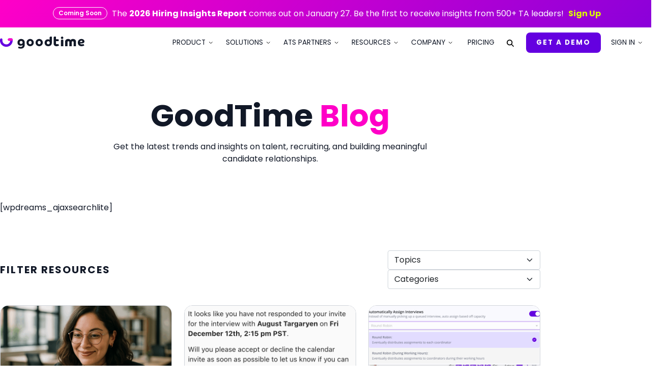

--- FILE ---
content_type: text/html; charset=UTF-8
request_url: https://goodtime.io/category/recruiting/
body_size: 25582
content:
<!doctype html>
<html lang="en-US">

<head>
	<meta charset="UTF-8">
	<meta name="viewport" content="width=device-width, initial-scale=1">
	<meta http-equiv="Content-type" content="text/html; charset=UTF-8">
	<meta http-equiv="Content-Security-Policy" content="upgrade-insecure-requests">
	<link rel="profile" href="https://gmpg.org/xfn/11">
	<link rel="apple-touch-icon" sizes="180x180" href="/apple-touch-icon.png">
	<link rel="icon" type="image/png" sizes="32x32" href="/favicon-32x32.png">
	<link rel="icon" type="image/png" sizes="16x16" href="/favicon-16x16.png">
	<link rel="manifest" href="/site.webmanifest">
	<link rel="mask-icon" href="/safari-pinned-tab.svg" color="#5bbad5">
	<meta name="msapplication-TileColor" content="#603cba">
	<meta name="theme-color" content="#ffffff">
	<meta name='robots' content='noindex, follow' />

	<!-- This site is optimized with the Yoast SEO Premium plugin  - https://yoast.com/wordpress/plugins/seo/ -->
	<title>Recruiting Archives | GoodTime</title>
	<meta property="og:locale" content="en_US" />
	<meta property="og:type" content="article" />
	<meta property="og:title" content="Recruiting Archives" />
	<meta property="og:url" content="https://goodtime.io/category/recruiting/" />
	<meta property="og:site_name" content="GoodTime" />
	<meta name="twitter:card" content="summary_large_image" />
	<script type="application/ld+json" class="yoast-schema-graph">{"@context":"https://schema.org","@graph":[{"@type":"CollectionPage","@id":"https://goodtime.io/category/recruiting/","url":"https://goodtime.io/category/recruiting/","name":"Recruiting Archives | GoodTime","isPartOf":{"@id":"https://goodtime.io/#website"},"primaryImageOfPage":{"@id":"https://goodtime.io/category/recruiting/#primaryimage"},"image":{"@id":"https://goodtime.io/category/recruiting/#primaryimage"},"thumbnailUrl":"https://goodtime.io/wp-content/uploads/2023/11/Conferences.png","breadcrumb":{"@id":"https://goodtime.io/category/recruiting/#breadcrumb"},"inLanguage":"en-US"},{"@type":"ImageObject","inLanguage":"en-US","@id":"https://goodtime.io/category/recruiting/#primaryimage","url":"https://goodtime.io/wp-content/uploads/2023/11/Conferences.png","contentUrl":"https://goodtime.io/wp-content/uploads/2023/11/Conferences.png","width":1024,"height":576,"caption":"Recruiting conference with talent acquisition professionals looking at the stage."},{"@type":"BreadcrumbList","@id":"https://goodtime.io/category/recruiting/#breadcrumb","itemListElement":[{"@type":"ListItem","position":1,"name":"Home","item":"https://goodtime.io/"},{"@type":"ListItem","position":2,"name":"Recruiting"}]},{"@type":"WebSite","@id":"https://goodtime.io/#website","url":"https://goodtime.io/","name":"GoodTime","description":"The Best Interview Scheduling Software","publisher":{"@id":"https://goodtime.io/#organization"},"potentialAction":[{"@type":"SearchAction","target":{"@type":"EntryPoint","urlTemplate":"https://goodtime.io/?s={search_term_string}"},"query-input":{"@type":"PropertyValueSpecification","valueRequired":true,"valueName":"search_term_string"}}],"inLanguage":"en-US"},{"@type":"Organization","@id":"https://goodtime.io/#organization","name":"GoodTime","url":"https://goodtime.io/","logo":{"@type":"ImageObject","inLanguage":"en-US","@id":"https://goodtime.io/#/schema/logo/image/","url":"https://goodtime.io/wp-content/uploads/2022/04/goodtime-logo-colored.svg","contentUrl":"https://goodtime.io/wp-content/uploads/2022/04/goodtime-logo-colored.svg","width":167,"height":24,"caption":"GoodTime"},"image":{"@id":"https://goodtime.io/#/schema/logo/image/"}}]}</script>
	<!-- / Yoast SEO Premium plugin. -->



<style id='wp-img-auto-sizes-contain-inline-css'>
img:is([sizes=auto i],[sizes^="auto," i]){contain-intrinsic-size:3000px 1500px}
/*# sourceURL=wp-img-auto-sizes-contain-inline-css */
</style>
<link rel='stylesheet' id='wp-block-library-css' href='https://goodtime.io/wp-includes/css/dist/block-library/style.min.css' media='all' />
<style id='classic-theme-styles-inline-css'>
/*! This file is auto-generated */
.wp-block-button__link{color:#fff;background-color:#32373c;border-radius:9999px;box-shadow:none;text-decoration:none;padding:calc(.667em + 2px) calc(1.333em + 2px);font-size:1.125em}.wp-block-file__button{background:#32373c;color:#fff;text-decoration:none}
/*# sourceURL=/wp-includes/css/classic-themes.min.css */
</style>
<style id='global-styles-inline-css'>
:root{--wp--preset--aspect-ratio--square: 1;--wp--preset--aspect-ratio--4-3: 4/3;--wp--preset--aspect-ratio--3-4: 3/4;--wp--preset--aspect-ratio--3-2: 3/2;--wp--preset--aspect-ratio--2-3: 2/3;--wp--preset--aspect-ratio--16-9: 16/9;--wp--preset--aspect-ratio--9-16: 9/16;--wp--preset--color--black: #000000;--wp--preset--color--cyan-bluish-gray: #abb8c3;--wp--preset--color--white: #ffffff;--wp--preset--color--pale-pink: #f78da7;--wp--preset--color--vivid-red: #cf2e2e;--wp--preset--color--luminous-vivid-orange: #ff6900;--wp--preset--color--luminous-vivid-amber: #fcb900;--wp--preset--color--light-green-cyan: #7bdcb5;--wp--preset--color--vivid-green-cyan: #00d084;--wp--preset--color--pale-cyan-blue: #8ed1fc;--wp--preset--color--vivid-cyan-blue: #0693e3;--wp--preset--color--vivid-purple: #9b51e0;--wp--preset--gradient--vivid-cyan-blue-to-vivid-purple: linear-gradient(135deg,rgb(6,147,227) 0%,rgb(155,81,224) 100%);--wp--preset--gradient--light-green-cyan-to-vivid-green-cyan: linear-gradient(135deg,rgb(122,220,180) 0%,rgb(0,208,130) 100%);--wp--preset--gradient--luminous-vivid-amber-to-luminous-vivid-orange: linear-gradient(135deg,rgb(252,185,0) 0%,rgb(255,105,0) 100%);--wp--preset--gradient--luminous-vivid-orange-to-vivid-red: linear-gradient(135deg,rgb(255,105,0) 0%,rgb(207,46,46) 100%);--wp--preset--gradient--very-light-gray-to-cyan-bluish-gray: linear-gradient(135deg,rgb(238,238,238) 0%,rgb(169,184,195) 100%);--wp--preset--gradient--cool-to-warm-spectrum: linear-gradient(135deg,rgb(74,234,220) 0%,rgb(151,120,209) 20%,rgb(207,42,186) 40%,rgb(238,44,130) 60%,rgb(251,105,98) 80%,rgb(254,248,76) 100%);--wp--preset--gradient--blush-light-purple: linear-gradient(135deg,rgb(255,206,236) 0%,rgb(152,150,240) 100%);--wp--preset--gradient--blush-bordeaux: linear-gradient(135deg,rgb(254,205,165) 0%,rgb(254,45,45) 50%,rgb(107,0,62) 100%);--wp--preset--gradient--luminous-dusk: linear-gradient(135deg,rgb(255,203,112) 0%,rgb(199,81,192) 50%,rgb(65,88,208) 100%);--wp--preset--gradient--pale-ocean: linear-gradient(135deg,rgb(255,245,203) 0%,rgb(182,227,212) 50%,rgb(51,167,181) 100%);--wp--preset--gradient--electric-grass: linear-gradient(135deg,rgb(202,248,128) 0%,rgb(113,206,126) 100%);--wp--preset--gradient--midnight: linear-gradient(135deg,rgb(2,3,129) 0%,rgb(40,116,252) 100%);--wp--preset--font-size--small: 13px;--wp--preset--font-size--medium: 20px;--wp--preset--font-size--large: 36px;--wp--preset--font-size--x-large: 42px;--wp--preset--spacing--20: 0.44rem;--wp--preset--spacing--30: 0.67rem;--wp--preset--spacing--40: 1rem;--wp--preset--spacing--50: 1.5rem;--wp--preset--spacing--60: 2.25rem;--wp--preset--spacing--70: 3.38rem;--wp--preset--spacing--80: 5.06rem;--wp--preset--shadow--natural: 6px 6px 9px rgba(0, 0, 0, 0.2);--wp--preset--shadow--deep: 12px 12px 50px rgba(0, 0, 0, 0.4);--wp--preset--shadow--sharp: 6px 6px 0px rgba(0, 0, 0, 0.2);--wp--preset--shadow--outlined: 6px 6px 0px -3px rgb(255, 255, 255), 6px 6px rgb(0, 0, 0);--wp--preset--shadow--crisp: 6px 6px 0px rgb(0, 0, 0);}:where(.is-layout-flex){gap: 0.5em;}:where(.is-layout-grid){gap: 0.5em;}body .is-layout-flex{display: flex;}.is-layout-flex{flex-wrap: wrap;align-items: center;}.is-layout-flex > :is(*, div){margin: 0;}body .is-layout-grid{display: grid;}.is-layout-grid > :is(*, div){margin: 0;}:where(.wp-block-columns.is-layout-flex){gap: 2em;}:where(.wp-block-columns.is-layout-grid){gap: 2em;}:where(.wp-block-post-template.is-layout-flex){gap: 1.25em;}:where(.wp-block-post-template.is-layout-grid){gap: 1.25em;}.has-black-color{color: var(--wp--preset--color--black) !important;}.has-cyan-bluish-gray-color{color: var(--wp--preset--color--cyan-bluish-gray) !important;}.has-white-color{color: var(--wp--preset--color--white) !important;}.has-pale-pink-color{color: var(--wp--preset--color--pale-pink) !important;}.has-vivid-red-color{color: var(--wp--preset--color--vivid-red) !important;}.has-luminous-vivid-orange-color{color: var(--wp--preset--color--luminous-vivid-orange) !important;}.has-luminous-vivid-amber-color{color: var(--wp--preset--color--luminous-vivid-amber) !important;}.has-light-green-cyan-color{color: var(--wp--preset--color--light-green-cyan) !important;}.has-vivid-green-cyan-color{color: var(--wp--preset--color--vivid-green-cyan) !important;}.has-pale-cyan-blue-color{color: var(--wp--preset--color--pale-cyan-blue) !important;}.has-vivid-cyan-blue-color{color: var(--wp--preset--color--vivid-cyan-blue) !important;}.has-vivid-purple-color{color: var(--wp--preset--color--vivid-purple) !important;}.has-black-background-color{background-color: var(--wp--preset--color--black) !important;}.has-cyan-bluish-gray-background-color{background-color: var(--wp--preset--color--cyan-bluish-gray) !important;}.has-white-background-color{background-color: var(--wp--preset--color--white) !important;}.has-pale-pink-background-color{background-color: var(--wp--preset--color--pale-pink) !important;}.has-vivid-red-background-color{background-color: var(--wp--preset--color--vivid-red) !important;}.has-luminous-vivid-orange-background-color{background-color: var(--wp--preset--color--luminous-vivid-orange) !important;}.has-luminous-vivid-amber-background-color{background-color: var(--wp--preset--color--luminous-vivid-amber) !important;}.has-light-green-cyan-background-color{background-color: var(--wp--preset--color--light-green-cyan) !important;}.has-vivid-green-cyan-background-color{background-color: var(--wp--preset--color--vivid-green-cyan) !important;}.has-pale-cyan-blue-background-color{background-color: var(--wp--preset--color--pale-cyan-blue) !important;}.has-vivid-cyan-blue-background-color{background-color: var(--wp--preset--color--vivid-cyan-blue) !important;}.has-vivid-purple-background-color{background-color: var(--wp--preset--color--vivid-purple) !important;}.has-black-border-color{border-color: var(--wp--preset--color--black) !important;}.has-cyan-bluish-gray-border-color{border-color: var(--wp--preset--color--cyan-bluish-gray) !important;}.has-white-border-color{border-color: var(--wp--preset--color--white) !important;}.has-pale-pink-border-color{border-color: var(--wp--preset--color--pale-pink) !important;}.has-vivid-red-border-color{border-color: var(--wp--preset--color--vivid-red) !important;}.has-luminous-vivid-orange-border-color{border-color: var(--wp--preset--color--luminous-vivid-orange) !important;}.has-luminous-vivid-amber-border-color{border-color: var(--wp--preset--color--luminous-vivid-amber) !important;}.has-light-green-cyan-border-color{border-color: var(--wp--preset--color--light-green-cyan) !important;}.has-vivid-green-cyan-border-color{border-color: var(--wp--preset--color--vivid-green-cyan) !important;}.has-pale-cyan-blue-border-color{border-color: var(--wp--preset--color--pale-cyan-blue) !important;}.has-vivid-cyan-blue-border-color{border-color: var(--wp--preset--color--vivid-cyan-blue) !important;}.has-vivid-purple-border-color{border-color: var(--wp--preset--color--vivid-purple) !important;}.has-vivid-cyan-blue-to-vivid-purple-gradient-background{background: var(--wp--preset--gradient--vivid-cyan-blue-to-vivid-purple) !important;}.has-light-green-cyan-to-vivid-green-cyan-gradient-background{background: var(--wp--preset--gradient--light-green-cyan-to-vivid-green-cyan) !important;}.has-luminous-vivid-amber-to-luminous-vivid-orange-gradient-background{background: var(--wp--preset--gradient--luminous-vivid-amber-to-luminous-vivid-orange) !important;}.has-luminous-vivid-orange-to-vivid-red-gradient-background{background: var(--wp--preset--gradient--luminous-vivid-orange-to-vivid-red) !important;}.has-very-light-gray-to-cyan-bluish-gray-gradient-background{background: var(--wp--preset--gradient--very-light-gray-to-cyan-bluish-gray) !important;}.has-cool-to-warm-spectrum-gradient-background{background: var(--wp--preset--gradient--cool-to-warm-spectrum) !important;}.has-blush-light-purple-gradient-background{background: var(--wp--preset--gradient--blush-light-purple) !important;}.has-blush-bordeaux-gradient-background{background: var(--wp--preset--gradient--blush-bordeaux) !important;}.has-luminous-dusk-gradient-background{background: var(--wp--preset--gradient--luminous-dusk) !important;}.has-pale-ocean-gradient-background{background: var(--wp--preset--gradient--pale-ocean) !important;}.has-electric-grass-gradient-background{background: var(--wp--preset--gradient--electric-grass) !important;}.has-midnight-gradient-background{background: var(--wp--preset--gradient--midnight) !important;}.has-small-font-size{font-size: var(--wp--preset--font-size--small) !important;}.has-medium-font-size{font-size: var(--wp--preset--font-size--medium) !important;}.has-large-font-size{font-size: var(--wp--preset--font-size--large) !important;}.has-x-large-font-size{font-size: var(--wp--preset--font-size--x-large) !important;}
:where(.wp-block-post-template.is-layout-flex){gap: 1.25em;}:where(.wp-block-post-template.is-layout-grid){gap: 1.25em;}
:where(.wp-block-term-template.is-layout-flex){gap: 1.25em;}:where(.wp-block-term-template.is-layout-grid){gap: 1.25em;}
:where(.wp-block-columns.is-layout-flex){gap: 2em;}:where(.wp-block-columns.is-layout-grid){gap: 2em;}
:root :where(.wp-block-pullquote){font-size: 1.5em;line-height: 1.6;}
/*# sourceURL=global-styles-inline-css */
</style>
<link rel='stylesheet' id='simple-banner-style-css' href='https://goodtime.io/wp-content/plugins/simple-banner/simple-banner.css' media='all' />
<link rel='stylesheet' id='vendors-css' href='https://goodtime.io/wp-content/themes/algert-themes/assets/css/vendors/vendors.min.css?v=251121' media='all' />
<link rel='stylesheet' id='main-css' href='https://goodtime.io/wp-content/themes/algert-themes/assets/css/main.css?v=251121' media='all' />
<link rel='stylesheet' id='elementor-frontend-css' href='https://goodtime.io/wp-content/plugins/elementor/assets/css/frontend.min.css' media='all' />
<style id='elementor-frontend-inline-css'>
.elementor-kit-7{--e-global-color-primary:#6400E0;--e-global-color-secondary:#FF00C7;--e-global-color-text:#111827;--e-global-color-accent:#DBFF00;--e-global-color-a4d00f7:#E8D9FA;--e-global-color-97103ae:#C9A6F4;--e-global-color-670f78a:#AA73EE;--e-global-color-aa8d4eb:#893DE7;--e-global-color-b0b324f:#4B00A8;--e-global-color-127c1c1:#37007B;--e-global-color-2e5d471:#23004E;--e-global-color-684dfca:#0F0022;--e-global-color-9abdd91:#FFD9F7;--e-global-color-a3641d8:#FFA6EB;--e-global-color-2fe6842:#FF73E0;--e-global-color-dc3fd2a:#FF40D5;--e-global-color-3808919:#BF0095;--e-global-color-c0b9d84:#8C006D;--e-global-color-b3d5749:#590046;--e-global-color-10aec2c:#26001E;--e-global-color-74131c6:#D9FFFA;--e-global-color-93c0267:#DBFF00;--e-global-color-a682818:#F8FFCB;--e-global-color-8366d1b:#99CE00;--e-global-color-4083ab2:#111827;--e-global-color-77485c4:#6B7280;--e-global-color-53905cc:#D1D5DB;--e-global-color-e0b8a38:#FAFAFC;--e-global-color-ef4b08b:#FFFFFF;--e-global-color-215ee28:#FFFFFF00;--e-global-color-4489832:#F3F0FF;--e-global-color-db18389:#E3DCFF;--e-global-color-fb93551:#A995FF;--e-global-color-1b7faab:#30F2C8;--e-global-color-555ee85:#7BB3FD;--e-global-color-93651c0:#F0F1F5;--e-global-color-5d97d0a:#145346;--e-global-color-21e1716:#FFEDFB;--e-global-color-816c3a6:#420033;--e-global-color-3897882:#FFCFF4;--e-global-color-a0cabbf:#1C7DFC;--e-global-color-54e2f27:#145346;--e-global-color-baa7def:#A2A6B3;--e-global-color-7539bf1:#6B7280;--e-global-color-1d671e1:#F9F7FF;--e-global-typography-primary-font-family:"Poppins";--e-global-typography-primary-font-weight:700;--e-global-typography-secondary-font-family:"Poppins";--e-global-typography-secondary-font-weight:400;--e-global-typography-text-font-family:"Poppins";--e-global-typography-text-font-weight:400;--e-global-typography-accent-font-family:"Poppins";--e-global-typography-accent-font-weight:400;--e-global-typography-36c7acd-font-family:"Poppins";--e-global-typography-36c7acd-font-size:1.5rem;--e-global-typography-11d6659-font-family:"Poppins";--e-global-typography-11d6659-font-size:1rem;--e-global-typography-d8f7f64-font-family:"Poppins";--e-global-typography-d8f7f64-font-size:0.875rem;--e-global-typography-ccdad2e-font-family:"Poppins";--e-global-typography-ccdad2e-font-size:1.5rem;--e-global-typography-ccdad2e-font-weight:700;--e-global-typography-ccdad2e-letter-spacing:1.5px;--e-global-typography-d1635e9-font-family:"Poppins";--e-global-typography-d1635e9-font-size:1rem;--e-global-typography-d1635e9-font-weight:700;--e-global-typography-d1635e9-letter-spacing:2px;--e-global-typography-be537f4-font-family:"Poppins";--e-global-typography-be537f4-font-size:0.875rem;--e-global-typography-be537f4-font-weight:700;--e-global-typography-be537f4-letter-spacing:2px;--e-global-typography-81de91d-font-family:"Poppins";--e-global-typography-81de91d-font-size:3rem;--e-global-typography-81de91d-font-weight:700;--e-global-typography-81de91d-line-height:1em;--e-global-typography-ecd3f79-font-family:"Poppins";--e-global-typography-ecd3f79-font-size:1.75rem;--e-global-typography-ecd3f79-font-weight:700;--e-global-typography-ecd3f79-line-height:1em;--e-global-typography-c951256-font-family:"Poppins";--e-global-typography-c951256-font-size:1.25rem;--e-global-typography-c951256-font-weight:700;--e-global-typography-c951256-line-height:1.5em;--e-global-typography-58e4235-font-family:"Poppins";--e-global-typography-58e4235-font-size:18px;--e-global-typography-58e4235-line-height:28px;color:var( --e-global-color-text );font-family:var( --e-global-typography-11d6659-font-family ), Sans-serif;font-size:var( --e-global-typography-11d6659-font-size );}.elementor-kit-7 e-page-transition{background-color:#FFBC7D;}.elementor-kit-7 p{margin-block-end:0em;}.elementor-kit-7 a{font-family:var( --e-global-typography-11d6659-font-family ), Sans-serif;font-size:var( --e-global-typography-11d6659-font-size );}.elementor-kit-7 h1{color:var( --e-global-color-text );font-family:"Poppins", Sans-serif;font-size:3.75rem;font-weight:700;line-height:1.1em;}.elementor-kit-7 h2{color:var( --e-global-color-text );font-family:"Poppins", Sans-serif;font-size:3rem;font-weight:700;line-height:1.1em;}.elementor-kit-7 h3{color:var( --e-global-color-text );font-family:"Poppins", Sans-serif;font-size:2.25rem;font-weight:700;line-height:1.25em;}.elementor-kit-7 h4{color:var( --e-global-color-text );font-family:"Poppins", Sans-serif;font-size:1.75rem;font-weight:700;line-height:1.25em;}.elementor-kit-7 h5{color:var( --e-global-color-text );font-family:"Poppins", Sans-serif;font-size:1.25rem;font-weight:700;line-height:1.25em;}.elementor-kit-7 h6{color:var( --e-global-color-text );font-family:"Poppins", Sans-serif;font-size:1rem;font-weight:700;line-height:1.25em;}.elementor-section.elementor-section-boxed > .elementor-container{max-width:1280px;}.e-con{--container-max-width:1280px;--container-default-padding-top:0px;--container-default-padding-right:0px;--container-default-padding-bottom:0px;--container-default-padding-left:0px;}.elementor-widget:not(:last-child){margin-block-end:16px;}.elementor-element{--widgets-spacing:16px 16px;--widgets-spacing-row:16px;--widgets-spacing-column:16px;}{}h1.entry-title{display:var(--page-title-display);}@media(max-width:1024px){.elementor-kit-7{--e-global-typography-81de91d-font-size:2.75rem;--e-global-typography-81de91d-line-height:1.36em;--e-global-typography-ecd3f79-font-size:1.5rem;--e-global-typography-ecd3f79-line-height:1.34em;font-size:var( --e-global-typography-11d6659-font-size );}.elementor-kit-7 a{font-size:var( --e-global-typography-11d6659-font-size );}.elementor-kit-7 h1{font-size:3.5rem;}.elementor-kit-7 h2{font-size:2.75rem;}.elementor-kit-7 h3{font-size:2.5rem;}.elementor-kit-7 h4{font-size:1.5rem;}.elementor-kit-7 h5{font-size:1.25rem;}.elementor-kit-7 h6{font-size:1rem;}.elementor-section.elementor-section-boxed > .elementor-container{max-width:1024px;}.e-con{--container-max-width:1024px;}}@media(max-width:767px){.elementor-kit-7{--e-global-typography-81de91d-font-size:2.25rem;--e-global-typography-81de91d-line-height:1.3em;--e-global-typography-ecd3f79-font-size:1.5rem;--e-global-typography-ecd3f79-line-height:1.3em;--e-global-typography-58e4235-font-size:16px;--e-global-typography-58e4235-line-height:24px;font-size:var( --e-global-typography-11d6659-font-size );}.elementor-kit-7 a{font-size:var( --e-global-typography-11d6659-font-size );}.elementor-kit-7 h1{font-size:2.5rem;}.elementor-kit-7 h2{font-size:2.25rem;}.elementor-kit-7 h3{font-size:1.75rem;}.elementor-kit-7 h4{font-size:1.5rem;}.elementor-kit-7 h5{font-size:1.25rem;}.elementor-kit-7 h6{font-size:1rem;}.elementor-section.elementor-section-boxed > .elementor-container{max-width:767px;}.e-con{--container-max-width:767px;}}
.elementor-6882 .elementor-element.elementor-element-df81e40 > .elementor-container{max-width:1062px;}.elementor-6882 .elementor-element.elementor-element-df81e40{margin-top:5em;margin-bottom:4.5em;}.elementor-6882 .elementor-element.elementor-element-4f4229b.elementor-column > .elementor-widget-wrap{justify-content:center;}.elementor-6882 .elementor-element.elementor-element-d02b4c8{text-align:center;}.elementor-6882 .elementor-element.elementor-element-dc37b08{width:var( --container-widget-width, 625px );max-width:625px;--container-widget-width:625px;--container-widget-flex-grow:0;text-align:center;}.elementor-6882 .elementor-element.elementor-element-0c45496 > .elementor-container{max-width:1062px;}.elementor-6882 .elementor-element.elementor-element-0c45496{margin-top:4.5em;margin-bottom:4.5em;}.elementor-6882 .elementor-element.elementor-element-c8b41b0 > .elementor-container{max-width:1062px;}.elementor-6882 .elementor-element.elementor-element-c8b41b0{margin-top:4.5em;margin-bottom:4.5em;}.elementor-bc-flex-widget .elementor-6882 .elementor-element.elementor-element-89a2c2a.elementor-column .elementor-widget-wrap{align-items:center;}.elementor-6882 .elementor-element.elementor-element-89a2c2a.elementor-column.elementor-element[data-element_type="column"] > .elementor-widget-wrap.elementor-element-populated{align-content:center;align-items:center;}.elementor-6882 .elementor-element.elementor-element-818dc65{font-family:"Poppins", Sans-serif;font-size:1.25rem;font-weight:700;text-transform:uppercase;letter-spacing:2px;}.elementor-bc-flex-widget .elementor-6882 .elementor-element.elementor-element-ed3fcbc.elementor-column .elementor-widget-wrap{align-items:center;}.elementor-6882 .elementor-element.elementor-element-ed3fcbc.elementor-column.elementor-element[data-element_type="column"] > .elementor-widget-wrap.elementor-element-populated{align-content:center;align-items:center;}.elementor-6882 .elementor-element.elementor-element-ed3fcbc.elementor-column > .elementor-widget-wrap{justify-content:flex-end;}.elementor-6882 .elementor-element.elementor-element-b69cd7c{--grid-row-gap:24px;--grid-column-gap:24px;}.elementor-6882 .elementor-element.elementor-element-b69cd7c > .elementor-widget-container{margin:2em 0em 0em 0em;}.elementor-6882 .elementor-element.elementor-element-b69cd7c .elementor-posts-container .elementor-post__thumbnail{padding-bottom:calc( 0.56 * 100% );}.elementor-6882 .elementor-element.elementor-element-b69cd7c:after{content:"0.56";}.elementor-6882 .elementor-element.elementor-element-b69cd7c .elementor-post__thumbnail__link{width:100%;}.elementor-6882 .elementor-element.elementor-element-b69cd7c .elementor-post__card{border-color:var( --e-global-color-53905cc );border-width:1px;border-radius:16px;}.elementor-6882 .elementor-element.elementor-element-b69cd7c.elementor-posts--thumbnail-left .elementor-post__thumbnail__link{margin-right:20px;}.elementor-6882 .elementor-element.elementor-element-b69cd7c.elementor-posts--thumbnail-right .elementor-post__thumbnail__link{margin-left:20px;}.elementor-6882 .elementor-element.elementor-element-b69cd7c.elementor-posts--thumbnail-top .elementor-post__thumbnail__link{margin-bottom:20px;}.elementor-6882 .elementor-element.elementor-element-b69cd7c .elementor-pagination{text-align:center;}body:not(.rtl) .elementor-6882 .elementor-element.elementor-element-b69cd7c .elementor-pagination .page-numbers:not(:first-child){margin-left:calc( 10px/2 );}body:not(.rtl) .elementor-6882 .elementor-element.elementor-element-b69cd7c .elementor-pagination .page-numbers:not(:last-child){margin-right:calc( 10px/2 );}body.rtl .elementor-6882 .elementor-element.elementor-element-b69cd7c .elementor-pagination .page-numbers:not(:first-child){margin-right:calc( 10px/2 );}body.rtl .elementor-6882 .elementor-element.elementor-element-b69cd7c .elementor-pagination .page-numbers:not(:last-child){margin-left:calc( 10px/2 );}.elementor-6882 .elementor-element.elementor-element-6e5d30e > .elementor-container{max-width:1062px;}.elementor-6882 .elementor-element.elementor-element-c86f99a section{background-color:var( --e-global-color-74131c6 );}.elementor-6882 .elementor-element.elementor-element-c86f99a section .content{color:var( --e-global-color-text );}.elementor-6882 .elementor-element.elementor-element-c86f99a section .heading{color:var( --e-global-color-text );}.elementor-6882 .elementor-element.elementor-element-c86f99a .button{background:#6400E0 !important;color:var( --e-global-color-ef4b08b );}.elementor-6882 .elementor-element.elementor-element-c86f99a .button:hover{background:#FF00C7 !important;}.elementor-6882 .elementor-element.elementor-element-c86f99a section .form-wrapper .note{color:#D1D5DB !important;}.elementor-6882 .elementor-element.elementor-element-c86f99a input{background-color:#FFFFFF00;border-width:2px;border-color:var( --e-global-color-primary );color:var( --e-global-color-text );}.elementor-6882 .elementor-element.elementor-element-4d0d6ef{margin-top:10em;margin-bottom:8em;}.elementor-6882 .elementor-element.elementor-element-6e1e98f section{background-color:var( --e-global-color-4083ab2 );background-image:url("https://goodtime.io/wp-content/uploads/2022/03/Goodtime-icon-overlay-v2.svg");background-position:top center;background-repeat:no-repeat;}.elementor-6882 .elementor-element.elementor-element-6e1e98f section .content{color:var( --e-global-color-ef4b08b );}.elementor-6882 .elementor-element.elementor-element-6e1e98f section .heading{color:var( --e-global-color-ef4b08b );}.elementor-6882 .elementor-element.elementor-element-6e1e98f .button{background:var( --e-global-color-secondary );color:var( --e-global-color-ef4b08b );}.elementor-6882 .elementor-element.elementor-element-6e1e98f .button:hover{background:var( --e-global-color-primary );}.elementor-6882 .elementor-element.elementor-element-6e1e98f section .form-wrapper .note{color:#D1D5DB !important;}@media(min-width:768px){.elementor-6882 .elementor-element.elementor-element-89a2c2a{width:50%;}.elementor-6882 .elementor-element.elementor-element-ed3fcbc{width:50%;}}@media(max-width:1024px){.elementor-6882 .elementor-element.elementor-element-df81e40{margin-top:4em;margin-bottom:4em;}.elementor-6882 .elementor-element.elementor-element-b69cd7c > .elementor-widget-container{margin:3em 0em 0em 0em;}.elementor-6882 .elementor-element.elementor-element-4d0d6ef{margin-top:9em;margin-bottom:7em;}.elementor-6882 .elementor-element.elementor-element-6e1e98f > .elementor-widget-container{margin:3em 0em 0em 0em;}}@media(max-width:767px){.elementor-6882 .elementor-element.elementor-element-df81e40{margin-top:3em;margin-bottom:3em;}.elementor-6882 .elementor-element.elementor-element-b69cd7c > .elementor-widget-container{margin:1em 0em 0em 0em;}.elementor-6882 .elementor-element.elementor-element-b69cd7c .elementor-posts-container .elementor-post__thumbnail{padding-bottom:calc( 0.5 * 100% );}.elementor-6882 .elementor-element.elementor-element-b69cd7c:after{content:"0.5";}.elementor-6882 .elementor-element.elementor-element-b69cd7c .elementor-post__thumbnail__link{width:100%;}.elementor-6882 .elementor-element.elementor-element-4d0d6ef{margin-top:8em;margin-bottom:6em;}.elementor-6882 .elementor-element.elementor-element-6e1e98f > .elementor-widget-container{margin:2em 0em 0em 0em;}}
/*# sourceURL=elementor-frontend-inline-css */
</style>
<link rel='stylesheet' id='widget-heading-css' href='https://goodtime.io/wp-content/plugins/elementor/assets/css/widget-heading.min.css' media='all' />
<link rel='stylesheet' id='widget-posts-css' href='https://goodtime.io/wp-content/plugins/elementor-pro/assets/css/widget-posts.min.css' media='all' />
<link rel='stylesheet' id='algert-elements-css' href='https://goodtime.io/wp-content/plugins/algert-elements/elements.css' media='all' />
<link rel='stylesheet' id='elementor-gf-local-poppins-css' href='https://goodtime.io/wp-content/uploads/elementor/google-fonts/css/poppins.css' media='all' />
<script src="https://goodtime.io/wp-includes/js/jquery/jquery.min.js" id="jquery-core-js"></script>
<script src="https://goodtime.io/wp-includes/js/jquery/jquery-migrate.min.js" id="jquery-migrate-js"></script>
<script id="simple-banner-script-js-before">
const simpleBannerScriptParams = {"pro_version_enabled":"1","debug_mode":"","id":40499,"version":"3.2.0","banner_params":[{"hide_simple_banner":"no","simple_banner_prepend_element":"body","simple_banner_position":"relative","header_margin":"","header_padding":"","wp_body_open_enabled":"","wp_body_open":true,"simple_banner_z_index":"","simple_banner_text":"<span class=\"gt-badge gt-badge--white\">Coming Soon<\/span> The <strong>2026 Hiring Insights Report<\/strong> comes out on January 27. Be the first to receive insights from 500+ TA leaders! <a id=\"top-bar-link\" class=\"top-bar-link\" href=\"https:\/\/goodtime.io\/resources\/report-hiring-insights-2026\/\">Sign Up<\/a>","disabled_on_current_page":false,"disabled_pages_array":["7615","11621","13005","17701","18123","18173","18187","18201","18214","19237","19039","20295","19757","18573","28712","29688","29977","30716","31264","28908","41337","41333","40618","41335","41149","40834","40962","40965","40970","41241","41243","41339","51045","6014","6197","37319","25645","6336","19463","6091","2878","13559","12514","2862","6319","5831","12692","5841","34226","11272","44133","10667","22401","31630","21734","31632","31777","39924","38397","30893","40089","35651","24076","7299","7815","7819","8892","7777","33329","5722","7817","25694","7784","7780","7782","7242","26644","26269","33529","34780","33461","24445","24630","22650","22640","47288","35653","8127","32180","43321","43164","26718","13928","37587","37416","37480","37589","12598","34144","24677","17195","14912","14754","27202","27216","34220","34222","15664","6273","6200","6326","44471","25611","25627","25640","25861","25909","25897","25879","25867","7259","21035","20907","25926","21467","21906","22182","22466","19830","17337","2871","3","34347","31160","31213","3591","38585","25395","24368","10949","8600","6341","11263","6290","5749","5991","6240","5873","38392"],"is_current_page_a_post":true,"disabled_on_posts":"","simple_banner_disabled_page_paths":"","simple_banner_font_size":"","simple_banner_color":"#28006A","simple_banner_text_color":"#ffffff","simple_banner_link_color":"#DBFF00","simple_banner_close_color":"#ffffff","simple_banner_custom_css":"background: linear-gradient(-45deg, #6400E0, #FF00C7, #6400E0, #FF00C7);\r\nbackground-size: 400% 400%;\r\nanimation: top-bar-gradient 15s ease infinite;","simple_banner_scrolling_custom_css":"","simple_banner_text_custom_css":"font-weight: 400;","simple_banner_button_css":"","site_custom_css":".ai-agents-gif {\r\n    width: 90px;\r\n    display: inline-block;\r\n    vertical-align: text-top;\r\n    margin-top: 0px;\r\n    margin-left: 0px;\r\n    margin-right: 5px;\r\n}","keep_site_custom_css":"","site_custom_js":"","keep_site_custom_js":"","close_button_enabled":"","close_button_expiration":"3","close_button_cookie_set":false,"current_date":{"date":"2026-01-24 00:07:21.018593","timezone_type":3,"timezone":"UTC"},"start_date":{"date":"2026-01-24 00:07:21.018596","timezone_type":3,"timezone":"UTC"},"end_date":{"date":"2026-01-24 00:07:21.018598","timezone_type":3,"timezone":"UTC"},"simple_banner_start_after_date":"","simple_banner_remove_after_date":"","simple_banner_insert_inside_element":""},{"hide_simple_banner":"no","simple_banner_prepend_element":"body","simple_banner_position":"","header_margin":"","header_padding":"","wp_body_open_enabled":"","wp_body_open":true,"simple_banner_z_index":"","simple_banner_text":"","disabled_on_current_page":false,"disabled_pages_array":[],"is_current_page_a_post":true,"disabled_on_posts":"","simple_banner_disabled_page_paths":"","simple_banner_font_size":"","simple_banner_color":"","simple_banner_text_color":"","simple_banner_link_color":"","simple_banner_close_color":"","simple_banner_custom_css":"","simple_banner_scrolling_custom_css":"","simple_banner_text_custom_css":"","simple_banner_button_css":"","site_custom_css":"","keep_site_custom_css":"","site_custom_js":"","keep_site_custom_js":"","close_button_enabled":"","close_button_expiration":"","close_button_cookie_set":false,"current_date":{"date":"2026-01-24 00:07:21.018800","timezone_type":3,"timezone":"UTC"},"start_date":{"date":"2026-01-24 00:07:21.018803","timezone_type":3,"timezone":"UTC"},"end_date":{"date":"2026-01-24 00:07:21.018804","timezone_type":3,"timezone":"UTC"},"simple_banner_start_after_date":"","simple_banner_remove_after_date":"","simple_banner_insert_inside_element":""},{"hide_simple_banner":"no","simple_banner_prepend_element":"body","simple_banner_position":"","header_margin":"","header_padding":"","wp_body_open_enabled":"","wp_body_open":true,"simple_banner_z_index":"","simple_banner_text":"","disabled_on_current_page":false,"disabled_pages_array":[],"is_current_page_a_post":true,"disabled_on_posts":"","simple_banner_disabled_page_paths":"","simple_banner_font_size":"","simple_banner_color":"","simple_banner_text_color":"","simple_banner_link_color":"","simple_banner_close_color":"","simple_banner_custom_css":"","simple_banner_scrolling_custom_css":"","simple_banner_text_custom_css":"","simple_banner_button_css":"","site_custom_css":"","keep_site_custom_css":"","site_custom_js":"","keep_site_custom_js":"","close_button_enabled":"","close_button_expiration":"","close_button_cookie_set":false,"current_date":{"date":"2026-01-24 00:07:21.018984","timezone_type":3,"timezone":"UTC"},"start_date":{"date":"2026-01-24 00:07:21.018986","timezone_type":3,"timezone":"UTC"},"end_date":{"date":"2026-01-24 00:07:21.018988","timezone_type":3,"timezone":"UTC"},"simple_banner_start_after_date":"","simple_banner_remove_after_date":"","simple_banner_insert_inside_element":""},{"hide_simple_banner":"no","simple_banner_prepend_element":"body","simple_banner_position":"","header_margin":"","header_padding":"","wp_body_open_enabled":"","wp_body_open":true,"simple_banner_z_index":"","simple_banner_text":"","disabled_on_current_page":false,"disabled_pages_array":[],"is_current_page_a_post":true,"disabled_on_posts":"","simple_banner_disabled_page_paths":"","simple_banner_font_size":"","simple_banner_color":"","simple_banner_text_color":"","simple_banner_link_color":"","simple_banner_close_color":"","simple_banner_custom_css":"","simple_banner_scrolling_custom_css":"","simple_banner_text_custom_css":"","simple_banner_button_css":"","site_custom_css":"","keep_site_custom_css":"","site_custom_js":"","keep_site_custom_js":"","close_button_enabled":"","close_button_expiration":"","close_button_cookie_set":false,"current_date":{"date":"2026-01-24 00:07:21.019135","timezone_type":3,"timezone":"UTC"},"start_date":{"date":"2026-01-24 00:07:21.019137","timezone_type":3,"timezone":"UTC"},"end_date":{"date":"2026-01-24 00:07:21.019139","timezone_type":3,"timezone":"UTC"},"simple_banner_start_after_date":"","simple_banner_remove_after_date":"","simple_banner_insert_inside_element":""},{"hide_simple_banner":"no","simple_banner_prepend_element":"body","simple_banner_position":"","header_margin":"","header_padding":"","wp_body_open_enabled":"","wp_body_open":true,"simple_banner_z_index":"","simple_banner_text":"","disabled_on_current_page":false,"disabled_pages_array":[],"is_current_page_a_post":true,"disabled_on_posts":"","simple_banner_disabled_page_paths":"","simple_banner_font_size":"","simple_banner_color":"","simple_banner_text_color":"","simple_banner_link_color":"","simple_banner_close_color":"","simple_banner_custom_css":"","simple_banner_scrolling_custom_css":"","simple_banner_text_custom_css":"","simple_banner_button_css":"","site_custom_css":"","keep_site_custom_css":"","site_custom_js":"","keep_site_custom_js":"","close_button_enabled":"","close_button_expiration":"","close_button_cookie_set":false,"current_date":{"date":"2026-01-24 00:07:21.019282","timezone_type":3,"timezone":"UTC"},"start_date":{"date":"2026-01-24 00:07:21.019284","timezone_type":3,"timezone":"UTC"},"end_date":{"date":"2026-01-24 00:07:21.019285","timezone_type":3,"timezone":"UTC"},"simple_banner_start_after_date":"","simple_banner_remove_after_date":"","simple_banner_insert_inside_element":""}]}
//# sourceURL=simple-banner-script-js-before
</script>
<script src="https://goodtime.io/wp-content/plugins/simple-banner/simple-banner.js" id="simple-banner-script-js"></script>
<script src="https://goodtime.io/wp-content/themes/algert-themes/assets/js/vendors/main.js" id="main-js"></script>
<link rel="https://api.w.org/" href="https://goodtime.io/wp-json/" /><link rel="alternate" title="JSON" type="application/json" href="https://goodtime.io/wp-json/wp/v2/categories/34" /><style id="simple-banner-position" type="text/css">.simple-banner{position:relative;}</style><style id="simple-banner-background-color" type="text/css">.simple-banner{background:#28006A;}</style><style id="simple-banner-text-color" type="text/css">.simple-banner .simple-banner-text{color:#ffffff;}</style><style id="simple-banner-link-color" type="text/css">.simple-banner .simple-banner-text a{color:#DBFF00;}</style><style id="simple-banner-z-index" type="text/css">.simple-banner{z-index: 99999;}</style><style id="simple-banner-close-color" type="text/css">.simple-banner .simple-banner-button{color:#ffffff;}</style><style id="simple-banner-custom-css" type="text/css">.simple-banner{background: linear-gradient(-45deg, #6400E0, #FF00C7, #6400E0, #FF00C7);
background-size: 400% 400%;
animation: top-bar-gradient 15s ease infinite;}</style><style id="simple-banner-text-custom-css" type="text/css">.simple-banner .simple-banner-text{font-weight: 400;}</style><style id="simple-banner-site-custom-css" type="text/css">.ai-agents-gif {
    width: 90px;
    display: inline-block;
    vertical-align: text-top;
    margin-top: 0px;
    margin-left: 0px;
    margin-right: 5px;
}</style><script id="simple-banner-site-custom-js-dummy" type="text/javascript"></script><style id="simple-banner-background-color_2" type="text/css">.simple-banner_2{background: #024985;}</style><style id="simple-banner-text-color_2" type="text/css">.simple-banner_2 .simple-banner-text_2{color: #ffffff;}</style><style id="simple-banner-link-color_2" type="text/css">.simple-banner_2 .simple-banner-text_2 a{color:#f16521;}</style><style id="simple-banner-z-index_2" type="text/css">.simple-banner_2{z-index: 99999;}</style><style id="simple-banner-background-color_3" type="text/css">.simple-banner_3{background: #024985;}</style><style id="simple-banner-text-color_3" type="text/css">.simple-banner_3 .simple-banner-text_3{color: #ffffff;}</style><style id="simple-banner-link-color_3" type="text/css">.simple-banner_3 .simple-banner-text_3 a{color:#f16521;}</style><style id="simple-banner-z-index_3" type="text/css">.simple-banner_3{z-index: 99999;}</style><style id="simple-banner-background-color_4" type="text/css">.simple-banner_4{background: #024985;}</style><style id="simple-banner-text-color_4" type="text/css">.simple-banner_4 .simple-banner-text_4{color: #ffffff;}</style><style id="simple-banner-link-color_4" type="text/css">.simple-banner_4 .simple-banner-text_4 a{color:#f16521;}</style><style id="simple-banner-z-index_4" type="text/css">.simple-banner_4{z-index: 99999;}</style><style id="simple-banner-background-color_5" type="text/css">.simple-banner_5{background: #024985;}</style><style id="simple-banner-text-color_5" type="text/css">.simple-banner_5 .simple-banner-text_5{color: #ffffff;}</style><style id="simple-banner-link-color_5" type="text/css">.simple-banner_5 .simple-banner-text_5 a{color:#f16521;}</style><style id="simple-banner-z-index_5" type="text/css">.simple-banner_5{z-index: 99999;}</style>	<meta name="facebook-domain-verification" content="cam47dr6umy2f8avr3e9uc6thouyid" />

	<!-- Check production -->
        
	<link rel="preconnect" href="https://www.googletagmanager.com">
	<link rel="preconnect" href="https://www.google-analytics.com">

	<!-- Google Tag Manager -->
	<script>
		(function(w, d, s, l, i) {
			w[l] = w[l] || [];
			w[l].push({
				'gtm.start': new Date().getTime(),
				event: 'gtm.js'
			});
			var f = d.getElementsByTagName(s)[0],
				j = d.createElement(s),
				dl = l != 'dataLayer' ? '&l=' + l : '';
			j.async = true;
			j.src =
				'https://www.googletagmanager.com/gtm.js?id=' + i + dl;
			f.parentNode.insertBefore(j, f);
		})(window, document, 'script', 'dataLayer', 'GTM-PNVRM9V');
	</script>
	<!-- End Google Tag Manager -->
	<meta name="generator" content="Elementor 3.34.1; features: e_font_icon_svg, additional_custom_breakpoints; settings: css_print_method-internal, google_font-enabled, font_display-swap">
<script>
jQuery(document).ready(function($) {
    // Menu item hover functionality
    $('.menu-item-has-children').hover(
        function() {
            $('#navigation-overlay').css({
                'opacity': '1',
                'pointer-events': 'auto'
            });
        },
        function() {
            $('#navigation-overlay').css({
                'opacity': '0',
                'pointer-events': 'none'
            });
        }
    );

    // Accordion functionality
    $('.mobile-nav__accordion-header').on('click', function() {
        $(this).parent().toggleClass('open');
    });
});
</script>

			<style>
				.e-con.e-parent:nth-of-type(n+4):not(.e-lazyloaded):not(.e-no-lazyload),
				.e-con.e-parent:nth-of-type(n+4):not(.e-lazyloaded):not(.e-no-lazyload) * {
					background-image: none !important;
				}
				@media screen and (max-height: 1024px) {
					.e-con.e-parent:nth-of-type(n+3):not(.e-lazyloaded):not(.e-no-lazyload),
					.e-con.e-parent:nth-of-type(n+3):not(.e-lazyloaded):not(.e-no-lazyload) * {
						background-image: none !important;
					}
				}
				@media screen and (max-height: 640px) {
					.e-con.e-parent:nth-of-type(n+2):not(.e-lazyloaded):not(.e-no-lazyload),
					.e-con.e-parent:nth-of-type(n+2):not(.e-lazyloaded):not(.e-no-lazyload) * {
						background-image: none !important;
					}
				}
			</style>
			<noscript><style id="rocket-lazyload-nojs-css">.rll-youtube-player, [data-lazy-src]{display:none !important;}</style></noscript>
			<style>
			.header-wrapper {
				background-color: #fff			}
		</style>
			
<meta name="generator" content="WP Rocket 3.20.3" data-wpr-features="wpr_lazyload_images wpr_lazyload_iframes wpr_image_dimensions wpr_preload_links wpr_desktop" /></head>

<body class="archive category category-recruiting category-34 wp-theme-algert-themes hfeed no-sidebar elementor-page-6882 elementor-default elementor-template-full-width elementor-kit-7">
	
		<!-- Check production -->
        	    <!-- Google Tag Manager (noscript) --><noscript><iframe src="https://www.googletagmanager.com/ns.html?id=GTM-PNVRM9V" height="0" width="0" style="display:none;visibility:hidden"></iframe></noscript><!-- End Google Tag Manager (noscript) -->
	

<div id="navigation-overlay"></div>
<div data-rocket-location-hash="dfe83b150c2d3c95efb587ee20a9f324" class="header-wrapper">
	<header data-rocket-location-hash="ec8ea3d034c1adc644b19aa739a3e186" class="container navbar navbar-expand-xl justify-content-xl-around bsnav bsnav-transparent header-dark ">
		<a class="navbar-brand" href="https://goodtime.io">
							<img width="167" height="24" class="logo-dark" src="data:image/svg+xml,%3Csvg%20xmlns='http://www.w3.org/2000/svg'%20viewBox='0%200%20167%2024'%3E%3C/svg%3E" alt="GoodTime" data-lazy-src="/wp-content/uploads/2022/04/goodtime-logo-colored.svg"><noscript><img width="167" height="24" class="logo-dark" src="/wp-content/uploads/2022/04/goodtime-logo-colored.svg" alt="GoodTime"></noscript>
					</a>

		<div class="nav-desktop collapse navbar-collapse justify-content-end">
			<div class="menu-primary-menu-container">
				<ul id="menu-primary-menu" class="nav-menu-main navbar-nav">
					<li class="menu-item menu-item-has-children menu-item--product"><a class="menu-item__link">Product</a>
						<nav class="menu-item__sub-menu menu-item__sub-menu--product">
							<div data-rocket-location-hash="e78f661669626b32a35ef61e94e53af1" class="container">
								<div class="row g-0">
									<div class="col-9 col--padding">
										<a class="sub-menu__product-name" href="/products/hire/">
											<span class="sub-menu__product-name__left">
												<span class="sub-menu__product-name__name">GoodTime Hire</span>
												<span class="sub-menu__product-name__desc">Complex interview scheduling and more, perfected with AI</span>
											</span>
											<span class="sub-menu__product-name__right">
												<span class="sub-menu__product-name__button">View Product Overview</span>
											</span>
										</a>
										<span class="sub-menu__eyebrow sub-menu__eyebrow--mb">Product Features</span>
										<div class="row g-0">
											<div class="col-4">
												<p class="sub-menu__eyebrow sub-menu__eyebrow--purple sub-menu__eyebrow--include-icon mb-2"><img width="14" height="14" class="sub-menu__eyebrow__icon" src="data:image/svg+xml,%3Csvg%20xmlns='http://www.w3.org/2000/svg'%20viewBox='0%200%2014%2014'%3E%3C/svg%3E" data-lazy-src="https://goodtime.io/wp-content/themes/algert-themes/images/nav-icon--efficiency.svg"><noscript><img width="14" height="14" class="sub-menu__eyebrow__icon" src="https://goodtime.io/wp-content/themes/algert-themes/images/nav-icon--efficiency.svg"></noscript>Efficiency</p>
												<ul class="sub-menu-list">
													<li class="sub-menu-list__item">
														<a class="sub-menu-list__link" href="/products/hire/automated-interview-scheduling/">
															<span class="sub-menu-list__title">Interview Scheduling</span> 
															<span class="sub-menu-list__desc">Single-day, multi-day, and panel interviews</span>
														</a>
													</li>
													<li class="sub-menu-list__item">
														<a class="sub-menu-list__link" href="/products/hire/applicant-screening/">
															<span class="sub-menu-list__title">Applicant Screening</span> 
															<span class="sub-menu-list__desc">Identify and advance top talent with AI</span>
														</a>
													</li>
													<li class="sub-menu-list__item">
														<a class="sub-menu-list__link" href="/products/hire/recruiting-automation/">
															<span class="sub-menu-list__title">Workflow Automation</span> 
															<span class="sub-menu-list__desc">Configurable automation for every workflow</span>
														</a>
													</li>
													<li class="sub-menu-list__item">
														<a class="sub-menu-list__link" href="/products/hire/text-recruiting/">
															<span class="sub-menu-list__title">SMS & WhatsApp Messaging</span> 
															<span class="sub-menu-list__desc">Personalized, automated 1:1 and bulk texting</span>
														</a>
													</li>
												</ul>
											</div>
											<div class="col-4">
												<p class="sub-menu__eyebrow sub-menu__eyebrow--purple sub-menu__eyebrow--include-icon mb-2"><img width="15" height="14" class="sub-menu__eyebrow__icon" src="data:image/svg+xml,%3Csvg%20xmlns='http://www.w3.org/2000/svg'%20viewBox='0%200%2015%2014'%3E%3C/svg%3E" data-lazy-src="https://goodtime.io/wp-content/themes/algert-themes/images/nav-icon--experience.svg"><noscript><img width="15" height="14" class="sub-menu__eyebrow__icon" src="https://goodtime.io/wp-content/themes/algert-themes/images/nav-icon--experience.svg"></noscript>Experience</p>
												<ul class="sub-menu-list">
													<li class="sub-menu-list__item">
														<a class="sub-menu-list__link" href="/products/hire/candidate-engagement-and-experience/">
															<span class="sub-menu-list__title">Candidate Experience</span> 
															<span class="sub-menu-list__desc">Branded self-scheduling and candidate portal</span>
														</a>
													</li>
													<li class="sub-menu-list__item">
														<a class="sub-menu-list__link" href="/products/hire/interviewer-experience/">
															<span class="sub-menu-list__title">Interviewer Experience</span> 
															<span class="sub-menu-list__desc">Selection, auto-replacement, interviewer portal</span>
														</a>
													</li>
													<li class="sub-menu-list__item">
														<a class="sub-menu-list__link" href="/products/hire/interviewer-training/">
															<span class="sub-menu-list__title">Interviewer Training</span> 
															<span class="sub-menu-list__desc">Custom training paths and auto-shadowing</span>
														</a>
													</li>
												</ul>
											</div>
											<div class="col-4">
												<p class="sub-menu__eyebrow sub-menu__eyebrow--purple sub-menu__eyebrow--include-icon mb-2"><img width="15" height="14" class="sub-menu__eyebrow__icon" src="data:image/svg+xml,%3Csvg%20xmlns='http://www.w3.org/2000/svg'%20viewBox='0%200%2015%2014'%3E%3C/svg%3E" data-lazy-src="https://goodtime.io/wp-content/themes/algert-themes/images/nav-icon--intelligence.svg"><noscript><img width="15" height="14" class="sub-menu__eyebrow__icon" src="https://goodtime.io/wp-content/themes/algert-themes/images/nav-icon--intelligence.svg"></noscript>Intelligence</p>
												<ul class="sub-menu-list">
													<li class="sub-menu-list__item">
														<a class="sub-menu-list__link" href="/products/hire/recruiting-analytics/">
															<span class="sub-menu-list__title">Interview Intelligence</span> 
															<span class="sub-menu-list__desc">AI-powered insights and recommendations</span>
														</a>
													</li>
													<li class="sub-menu-list__item">
														<a class="sub-menu-list__link" href="/products/hire/recruiting-analytics/">
															<span class="sub-menu-list__title">Dashboards & Hiring Analytics</span> 
															<span class="sub-menu-list__desc">Reports, trends, and bottleneck detection</span>
														</a>
													</li>
												</ul>
											</div>
										</div>							
									</div>
									<div class="col-3 col--padding border-left--ink-100">
										<span class="sub-menu__eyebrow">Platform</span>
										<li class="sub-menu-list__item">
											<a class="sub-menu-list__link" href="/products/hire/orchestra/">
												<span class="sub-menu-list__title">Orchestra: AI Agents</span> 
											</a>
										</li>
										<li class="sub-menu-list__item">
											<a class="sub-menu-list__link" href="/human-centric-ai/">
												<span class="sub-menu-list__title">Human-Centric AI</span> 
											</a>
										</li>
										<li class="sub-menu-list__item">
											<a class="sub-menu-list__link" href="/integrations/">
												<span class="sub-menu-list__title">Integrations</span> 
											</a>
										</li>
										<li class="sub-menu-list__item">
											<a class="sub-menu-list__link" href="/security/">
												<span class="sub-menu-list__title">Security</span> 
											</a>
										</li>
										<li class="sub-menu-list__item">
											<a class="sub-menu-list__link" href="/products/meet/">
												<span class="sub-menu-list__title">GoodTime Meet</span> 
											</a>
										</li>
									</div>
								</div>
								<div class="row g-0 border-top--ink-100">
									<div class="col-12 col--cta">
										<ul class="sub-menu-list sub-menu-list--horizontal">
										<li class="sub-menu-list__item">
												<a class="sub-menu-list__link" href="/demo-req-hire/">
													<span class="sub-menu-list__title sub-menu-list__title--with-icon"><svg class="sub-menu-list__icon" width="15" height="15" viewBox="0 0 15 15" fill="none" xmlns="http://www.w3.org/2000/svg"><path class="sub-menu-list__icon__path" d="M2.5625 1H11.9375C12.792 1 13.5 1.70801 13.5 2.5625V9.59375C13.5 10.4727 12.792 11.1562 11.9375 11.1562H8.54394L5.5166 13.4268C5.39453 13.5244 5.24805 13.5244 5.10156 13.4756C4.97949 13.4023 4.90625 13.2803 4.90625 13.1094V11.1562H2.5625C1.68359 11.1562 1 10.4727 1 9.59375V2.5625C1 1.70801 1.68359 1 2.5625 1Z" fill="#111827"/></svg> Get a Demo</span> 
												</a>
											</li>
											<li class="sub-menu-list__item">
												<a class="sub-menu-list__link" href="/products/hire/product-tour/">
													<span class="sub-menu-list__title sub-menu-list__title--with-icon"><svg class="sub-menu-list__icon" width="15" height="15" viewBox="0 0 15 15" fill="none" xmlns="http://www.w3.org/2000/svg"><path class="sub-menu-list__icon__path" d="M5.12598 1.16492L7.25 3.31335L9.37402 1.18933C9.59375 0.94519 9.95996 0.94519 10.1797 1.18933C10.4238 1.40906 10.4238 1.77527 10.1797 1.995L8.83691 3.33777H11.5469C12.6211 3.33777 13.5 4.21667 13.5 5.29089V11.5409C13.5 12.6395 12.6211 13.494 11.5469 13.494H2.95312C1.85449 13.494 1 12.6395 1 11.5409V5.29089C1 4.21667 1.85449 3.33777 2.95312 3.33777H5.63867L4.2959 1.995C4.05176 1.77527 4.05176 1.40906 4.2959 1.16492C4.51562 0.94519 4.88184 0.94519 5.12598 1.16492ZM11.3516 6.65808C11.3516 6.99988 11.5957 7.24402 11.9375 7.24402C12.2549 7.24402 12.5234 6.99988 12.5234 6.65808C12.5234 6.3407 12.2549 6.07214 11.9375 6.07214C11.5957 6.07214 11.3516 6.3407 11.3516 6.65808ZM11.9375 8.02527C11.5957 8.02527 11.3516 8.29382 11.3516 8.61121C11.3516 8.953 11.5957 9.19714 11.9375 9.19714C12.2549 9.19714 12.5234 8.953 12.5234 8.61121C12.5234 8.29382 12.2549 8.02527 11.9375 8.02527ZM2.5625 6.46277V10.369C2.5625 11.2479 3.24609 11.9315 4.125 11.9315H8.8125C9.66699 11.9315 10.375 11.2479 10.375 10.369V6.46277C10.375 5.60828 9.66699 4.90027 8.8125 4.90027H4.125C3.24609 4.90027 2.5625 5.60828 2.5625 6.46277Z" fill="#111827"/></svg> Watch Product Tour</span> 
												</a>
											</li>
										</ul>
									</div>
								</div>
							</div>
						</nav>
					</li>
					<li class="menu-item menu-item-has-children menu-item--solutions"><a class="menu-item__link">Solutions</a>
						<nav class="menu-item__sub-menu menu-item__sub-menu--solutions">
							<div class="container">
								<div class="row g-0">
									<div class="col-8">
										<div class="row g-0">
											<div class="col-4 col--padding" style="padding-right: 0px;">
												<p class="sub-menu__eyebrow sub-menu__eyebrow--purple sub-menu__eyebrow--include-icon mb-2"><svg class="sub-menu__eyebrow__icon" width="14" height="14" viewBox="0 0 14 14" fill="none" xmlns="http://www.w3.org/2000/svg"><path d="M6.30001 0.46666H10.675C11.4725 0.46666 12.1333 1.12747 12.1333 1.92499V4.84166V10.675C12.1333 11.4953 11.4725 12.1333 10.675 12.1333H6.30001H1.92501C1.1047 12.1333 0.466675 11.4953 0.466675 10.675V4.84166C0.466675 4.04413 1.1047 3.38333 1.92501 3.38333H4.84168V1.92499C4.84168 1.12747 5.4797 0.46666 6.30001 0.46666ZM1.92501 7.39374V8.12291C1.92501 8.32799 2.08451 8.48749 2.28959 8.48749H3.01876C3.20105 8.48749 3.38334 8.32799 3.38334 8.12291V7.39374C3.38334 7.21145 3.20105 7.02916 3.01876 7.02916H2.28959C2.08451 7.02916 1.92501 7.21145 1.92501 7.39374ZM6.66459 7.75833H7.39376C7.57605 7.75833 7.75834 7.59882 7.75834 7.39374V6.66458C7.75834 6.48229 7.57605 6.29999 7.39376 6.29999H6.66459C6.45951 6.29999 6.30001 6.48229 6.30001 6.66458V7.39374C6.30001 7.59882 6.45951 7.75833 6.66459 7.75833ZM9.21668 7.39374C9.21668 7.59882 9.37618 7.75833 9.58126 7.75833H10.3104C10.4927 7.75833 10.675 7.59882 10.675 7.39374V6.66458C10.675 6.48229 10.4927 6.29999 10.3104 6.29999H9.58126C9.37618 6.29999 9.21668 6.48229 9.21668 6.66458V7.39374ZM2.28959 4.84166C2.08451 4.84166 1.92501 5.02395 1.92501 5.20624V5.93541C1.92501 6.14049 2.08451 6.29999 2.28959 6.29999H3.01876C3.20105 6.29999 3.38334 6.14049 3.38334 5.93541V5.20624C3.38334 5.02395 3.20105 4.84166 3.01876 4.84166H2.28959ZM6.30001 2.28958V3.01874C6.30001 3.22382 6.45951 3.38333 6.66459 3.38333H7.39376C7.57605 3.38333 7.75834 3.22382 7.75834 3.01874V2.28958C7.75834 2.10728 7.57605 1.92499 7.39376 1.92499H6.66459C6.45951 1.92499 6.30001 2.10728 6.30001 2.28958ZM9.58126 1.92499C9.37618 1.92499 9.21668 2.10728 9.21668 2.28958V3.01874C9.21668 3.22382 9.37618 3.38333 9.58126 3.38333H10.3104C10.4927 3.38333 10.675 3.22382 10.675 3.01874V2.28958C10.675 2.10728 10.4927 1.92499 10.3104 1.92499H9.58126ZM6.30001 5.20624C6.30001 5.41132 6.45951 5.57083 6.66459 5.57083H7.39376C7.57605 5.57083 7.75834 5.41132 7.75834 5.20624V4.47708C7.75834 4.29479 7.57605 4.11249 7.39376 4.11249H6.66459C6.45951 4.11249 6.30001 4.29479 6.30001 4.47708V5.20624ZM9.58126 5.57083H10.3104C10.4927 5.57083 10.675 5.41132 10.675 5.20624V4.47708C10.675 4.29479 10.4927 4.11249 10.3104 4.11249H9.58126C9.37618 4.11249 9.21668 4.29479 9.21668 4.47708V5.20624C9.21668 5.41132 9.37618 5.57083 9.58126 5.57083Z" fill="#6400E0"/></svg> By Industry</p>
												<ul class="sub-menu-list">
													<li class="sub-menu-list__item">
														<a class="sub-menu-list__link" href="/solutions/financial-services/">
															<span class="sub-menu-list__title">Financial Services</span> 
														</a>
													</li>
													<li class="sub-menu-list__item">
														<a class="sub-menu-list__link" href="/solutions/healthcare/">
															<span class="sub-menu-list__title">Healthcare</span> 
														</a>
													</li>
													<li class="sub-menu-list__item">
														<a class="sub-menu-list__link" href="/solutions/life-sciences/">
															<span class="sub-menu-list__title">Life Sciences</span> 
														</a>
													</li>
													<li class="sub-menu-list__item">
														<a class="sub-menu-list__link" href="/solutions/logistics-and-trucking/">
															<span class="sub-menu-list__title">Logistics &amp; Trucking</span> 
														</a>
													</li>
													<li class="sub-menu-list__item">
														<a class="sub-menu-list__link" href="/solutions/manufacturing/">
															<span class="sub-menu-list__title">Manufacturing</span> 
														</a>
													</li>
													<li class="sub-menu-list__item">
														<a class="sub-menu-list__link" href="/solutions/professional-services/">
															<span class="sub-menu-list__title">Professional Services</span> 
														</a>
													</li>
													<li class="sub-menu-list__item">
														<a class="sub-menu-list__link" href="/solutions/retail/">
															<span class="sub-menu-list__title">Retail</span> 
														</a>
													</li>
													<li class="sub-menu-list__item">
														<a class="sub-menu-list__link" href="/solutions/technology/">
															<span class="sub-menu-list__title">Technology</span> 
														</a>
													</li>
													<li class="sub-menu-list__item">
														<a class="sub-menu-list__link" href="/solutions/travel-and-hospitality/">
															<span class="sub-menu-list__title">Travel &amp; Hospitality</span> 
														</a>
													</li>
												</ul>
											</div>
											<div class="col-4 col--padding" style="padding-right: 0px;padding-left: 0px;">
												<p class="sub-menu__eyebrow sub-menu__eyebrow--purple sub-menu__eyebrow--include-icon mb-2"><svg class="sub-menu__eyebrow__icon" width="14" height="14" viewBox="0 0 14 14" fill="none" xmlns="http://www.w3.org/2000/svg"><path d="M6.50419 6.29999C5.45601 6.29999 4.49898 5.75312 3.97489 4.84166C3.45081 3.95299 3.45081 2.83645 3.97489 1.92499C4.49898 1.03632 5.45601 0.46666 6.50419 0.46666C7.52958 0.46666 8.48661 1.03632 9.0107 1.92499C9.53479 2.83645 9.53479 3.95299 9.0107 4.84166C8.48661 5.75312 7.52958 6.29999 6.50419 6.29999ZM5.45601 7.39374H7.52958C9.78544 7.39374 11.6084 9.21666 11.6084 11.4725C11.6084 11.8371 11.2893 12.1333 10.9248 12.1333H2.06083C1.69625 12.1333 1.40002 11.8371 1.40002 11.4725C1.40002 9.21666 3.20015 7.39374 5.45601 7.39374Z" fill="#6400E0"/></svg> By Role</p>
												<ul class="sub-menu-list">
													<li class="sub-menu-list__item">
														<a class="sub-menu-list__link" href="/solutions/talent-operations-software/">
															<span class="sub-menu-list__title">Talent Operations</span> 
														</a>
													</li>
													<li class="sub-menu-list__item">
														<a class="sub-menu-list__link" href="/solutions/talent-leaders/">
															<span class="sub-menu-list__title">Talent Leaders</span> 
														</a>
													</li>
													<li class="sub-menu-list__item">
														<a class="sub-menu-list__link" href="/solutions/recruiting-coordinators/">
															<span class="sub-menu-list__title">Recruiting Coordinators</span> 
														</a>
													</li>
													<li class="sub-menu-list__item">
														<a class="sub-menu-list__link" href="/solutions/recruiters/">
															<span class="sub-menu-list__title">Recruiters</span> 
														</a>
													</li>
												</ul>
											</div>
											<div class="col-4 col--padding" style="padding-left: 0px;padding-right: 0px;">
												<p class="sub-menu__eyebrow sub-menu__eyebrow--purple sub-menu__eyebrow--include-icon mb-2"><svg class="sub-menu__eyebrow__icon" width="15" height="14" viewBox="0 0 15 14" fill="none" xmlns="http://www.w3.org/2000/svg"><path d="M0.533325 1.92357C0.533325 1.12682 1.17072 0.46666 1.99024 0.46666H7.81788C8.61463 0.46666 9.27479 1.12682 9.27479 1.92357V4.99674C7.59024 5.47479 6.36097 7.02276 6.36097 8.8439C6.36097 10.2098 7.02113 11.3935 8.02276 12.1219C7.95446 12.1219 7.88617 12.1219 7.81788 12.1219H1.99024C1.17072 12.1219 0.533325 11.4845 0.533325 10.665V1.92357ZM1.99024 3.74471C1.99024 3.94959 2.14959 4.10894 2.35446 4.10894H7.45365C7.63576 4.10894 7.81788 3.94959 7.81788 3.74471C7.81788 3.56259 7.63576 3.38048 7.45365 3.38048H2.35446C2.14959 3.38048 1.99024 3.56259 1.99024 3.74471ZM2.35446 5.56585C2.14959 5.56585 1.99024 5.74796 1.99024 5.93007C1.99024 6.13495 2.14959 6.2943 2.35446 6.2943H5.99674C6.17885 6.2943 6.36097 6.13495 6.36097 5.93007C6.36097 5.74796 6.17885 5.56585 5.99674 5.56585H2.35446ZM2.35446 7.75121C2.14959 7.75121 1.99024 7.93333 1.99024 8.11544C1.99024 8.32032 2.14959 8.47967 2.35446 8.47967H4.53983C4.72194 8.47967 4.90406 8.32032 4.90406 8.11544C4.90406 7.93333 4.72194 7.75121 4.53983 7.75121H2.35446ZM7.08942 8.8439C7.08942 7.68292 7.70406 6.613 8.72845 6.02113C9.73007 5.42926 10.9821 5.42926 12.0065 6.02113C13.0081 6.613 13.6455 7.68292 13.6455 8.8439C13.6455 10.0276 13.0081 11.0976 12.0065 11.6894C10.9821 12.2813 9.73007 12.2813 8.72845 11.6894C7.70406 11.0976 7.08942 10.0276 7.08942 8.8439ZM11.3691 7.86503L10.0032 9.25365L9.34308 8.59349C9.2065 8.4569 8.95609 8.4569 8.8195 8.59349C8.68292 8.73008 8.68292 8.98048 8.8195 9.11707L9.73007 10.0276C9.86666 10.1642 10.1171 10.1642 10.2537 10.0276L11.8927 8.38861C12.0293 8.25203 12.0293 8.00162 11.8927 7.86503C11.7561 7.72845 11.5057 7.72845 11.3691 7.86503Z" fill="#6400E0"/></svg> By Use Case</p>
												<ul class="sub-menu-list">
													<li class="sub-menu-list__item">
														<a class="sub-menu-list__link" href="/solutions/corporate-hiring/">
															<span class="sub-menu-list__title">Corporate Hiring</span> 
														</a>
													</li>
													<li class="sub-menu-list__item">
														<a class="sub-menu-list__link" href="/products/hire/high-volume-hiring/">
															<span class="sub-menu-list__title">High-Volume Hiring</span> 
														</a>
													</li>
													<li class="sub-menu-list__item">
														<a class="sub-menu-list__link" href="/solutions/campus-recruiting/">
															<span class="sub-menu-list__title">Campus Recruiting</span> 
														</a>
													</li>
												</ul>
											</div>
										</div>
									</div>
									<div class="col-4 border-left--ink-100" style="padding:40px;">
										<span class="sub-menu__eyebrow">Featured Story</span>
										<a class="sub-menu__feature" id="sub-menu__feature" href="/customer-stories/hubspot/">
											<img class="sub-menu__feature__image" width="306" height="188" alt="HelloFresh fills roles 15 days faster with GoodTime" src="data:image/svg+xml,%3Csvg%20xmlns='http://www.w3.org/2000/svg'%20viewBox='0%200%20306%20188'%3E%3C/svg%3E" data-lazy-src="/wp-content/themes/algert-themes/assets/images/hubspot-nav-thumb.webp"><noscript><img class="sub-menu__feature__image" width="306" height="188" alt="HelloFresh fills roles 15 days faster with GoodTime" src="/wp-content/themes/algert-themes/assets/images/hubspot-nav-thumb.webp"></noscript>
											<span class="sub-menu__feature__headline">HubSpot boosts hiring productivity by 75% with AI agents from GoodTime</span>
											<span class="sub-menu__feature__cta">Read Now</span>
										</a>
									</div>
								</div>
								<div class="row g-0 border-top--ink-100">
									<div class="col-12 col--cta">
										<ul class="sub-menu-list sub-menu-list--horizontal">
											<li class="sub-menu-list__item">
												<a class="sub-menu-list__link" href="/demo-req-hire/">
													<span class="sub-menu-list__title sub-menu-list__title--with-icon"><svg class="sub-menu-list__icon" width="15" height="15" viewBox="0 0 15 15" fill="none" xmlns="http://www.w3.org/2000/svg"><path class="sub-menu-list__icon__path" d="M2.5625 1H11.9375C12.792 1 13.5 1.70801 13.5 2.5625V9.59375C13.5 10.4727 12.792 11.1562 11.9375 11.1562H8.54394L5.5166 13.4268C5.39453 13.5244 5.24805 13.5244 5.10156 13.4756C4.97949 13.4023 4.90625 13.2803 4.90625 13.1094V11.1562H2.5625C1.68359 11.1562 1 10.4727 1 9.59375V2.5625C1 1.70801 1.68359 1 2.5625 1Z" fill="#111827"/></svg> Get a Demo</span> 
												</a>
											</li>
											<li class="sub-menu-list__item">
												<a class="sub-menu-list__link" href="/products/hire/product-tour/">
													<span class="sub-menu-list__title sub-menu-list__title--with-icon"><svg class="sub-menu-list__icon" width="15" height="15" viewBox="0 0 15 15" fill="none" xmlns="http://www.w3.org/2000/svg"><path class="sub-menu-list__icon__path" d="M5.12598 1.16492L7.25 3.31335L9.37402 1.18933C9.59375 0.94519 9.95996 0.94519 10.1797 1.18933C10.4238 1.40906 10.4238 1.77527 10.1797 1.995L8.83691 3.33777H11.5469C12.6211 3.33777 13.5 4.21667 13.5 5.29089V11.5409C13.5 12.6395 12.6211 13.494 11.5469 13.494H2.95312C1.85449 13.494 1 12.6395 1 11.5409V5.29089C1 4.21667 1.85449 3.33777 2.95312 3.33777H5.63867L4.2959 1.995C4.05176 1.77527 4.05176 1.40906 4.2959 1.16492C4.51562 0.94519 4.88184 0.94519 5.12598 1.16492ZM11.3516 6.65808C11.3516 6.99988 11.5957 7.24402 11.9375 7.24402C12.2549 7.24402 12.5234 6.99988 12.5234 6.65808C12.5234 6.3407 12.2549 6.07214 11.9375 6.07214C11.5957 6.07214 11.3516 6.3407 11.3516 6.65808ZM11.9375 8.02527C11.5957 8.02527 11.3516 8.29382 11.3516 8.61121C11.3516 8.953 11.5957 9.19714 11.9375 9.19714C12.2549 9.19714 12.5234 8.953 12.5234 8.61121C12.5234 8.29382 12.2549 8.02527 11.9375 8.02527ZM2.5625 6.46277V10.369C2.5625 11.2479 3.24609 11.9315 4.125 11.9315H8.8125C9.66699 11.9315 10.375 11.2479 10.375 10.369V6.46277C10.375 5.60828 9.66699 4.90027 8.8125 4.90027H4.125C3.24609 4.90027 2.5625 5.60828 2.5625 6.46277Z" fill="#111827"/></svg> Watch Product Tour</span> 
												</a>
											</li>
										</ul>
									</div>
								</div>
							</div>
						</nav>
					</li>
					<li class="menu-item menu-item-has-children menu-item--integrations"><a class="menu-item__link">ATS Partners</a>
						<nav class="menu-item__sub-menu menu-item__sub-menu--integrations">
							<div class="container">
								<div class="row g-0">
									<div class="col-12 col--padding">
										<ul class="sub-menu-list">
											<li class="sub-menu-list__item">
												<a class="sub-menu-list__link--with-icon" href="/integrations/hire/greenhouse/">
													<img class="sub-menu-list__ats-icon" width="30" height="30" alt="ATS Icon" src="data:image/svg+xml,%3Csvg%20xmlns='http://www.w3.org/2000/svg'%20viewBox='0%200%2030%2030'%3E%3C/svg%3E" data-lazy-src="/wp-content/themes/algert-themes/assets/images/ats-icons/menu-icon-greenhouse.png"><noscript><img class="sub-menu-list__ats-icon" width="30" height="30" alt="ATS Icon" src="/wp-content/themes/algert-themes/assets/images/ats-icons/menu-icon-greenhouse.png"></noscript>
													<span class="sub-menu-list__title">Greenhouse</span> 
												</a>
											</li>
											<li class="sub-menu-list__item">
												<a class="sub-menu-list__link--with-icon" href="/integrations/hire/icims/">
													<img class="sub-menu-list__ats-icon" width="30" height="30" alt="ATS Icon" src="data:image/svg+xml,%3Csvg%20xmlns='http://www.w3.org/2000/svg'%20viewBox='0%200%2030%2030'%3E%3C/svg%3E" data-lazy-src="/wp-content/themes/algert-themes/assets/images/ats-icons/menu-icon-icims.png"><noscript><img class="sub-menu-list__ats-icon" width="30" height="30" alt="ATS Icon" src="/wp-content/themes/algert-themes/assets/images/ats-icons/menu-icon-icims.png"></noscript>
													<span class="sub-menu-list__title">iCIMS</span> 
												</a>
											</li>
											<li class="sub-menu-list__item">
												<a class="sub-menu-list__link--with-icon" href="/integrations/hire/jobvite/">
													<img class="sub-menu-list__ats-icon" width="30" height="30" alt="ATS Icon" src="data:image/svg+xml,%3Csvg%20xmlns='http://www.w3.org/2000/svg'%20viewBox='0%200%2030%2030'%3E%3C/svg%3E" data-lazy-src="/wp-content/themes/algert-themes/assets/images/ats-icons/menu-icon-jobvite.png"><noscript><img class="sub-menu-list__ats-icon" width="30" height="30" alt="ATS Icon" src="/wp-content/themes/algert-themes/assets/images/ats-icons/menu-icon-jobvite.png"></noscript>
													<span class="sub-menu-list__title">Jobvite</span> 
												</a>
											</li>
											<li class="sub-menu-list__item">
												<a class="sub-menu-list__link--with-icon" href="/integrations/hire/lever/">
													<img class="sub-menu-list__ats-icon" width="30" height="30" alt="ATS Icon" src="data:image/svg+xml,%3Csvg%20xmlns='http://www.w3.org/2000/svg'%20viewBox='0%200%2030%2030'%3E%3C/svg%3E" data-lazy-src="/wp-content/themes/algert-themes/assets/images/ats-icons/menu-icon-lever.png"><noscript><img class="sub-menu-list__ats-icon" width="30" height="30" alt="ATS Icon" src="/wp-content/themes/algert-themes/assets/images/ats-icons/menu-icon-lever.png"></noscript>
													<span class="sub-menu-list__title">Lever</span> 
												</a>
											</li>
											<li class="sub-menu-list__item">
												<a class="sub-menu-list__link--with-icon" href="/integrations/hire/smartrecruiters/">
													<img class="sub-menu-list__ats-icon" width="30" height="30" alt="ATS Icon" src="data:image/svg+xml,%3Csvg%20xmlns='http://www.w3.org/2000/svg'%20viewBox='0%200%2030%2030'%3E%3C/svg%3E" data-lazy-src="/wp-content/themes/algert-themes/assets/images/ats-icons/menu-icon-sr.png"><noscript><img class="sub-menu-list__ats-icon" width="30" height="30" alt="ATS Icon" src="/wp-content/themes/algert-themes/assets/images/ats-icons/menu-icon-sr.png"></noscript>
													<span class="sub-menu-list__title">SmartRecruiters</span> 
												</a>
											</li>
											<li class="sub-menu-list__item">
												<a class="sub-menu-list__link--with-icon" href="/integrations/hire/successfactors/">
													<img class="sub-menu-list__ats-icon" width="30" height="30" alt="ATS Icon" src="data:image/svg+xml,%3Csvg%20xmlns='http://www.w3.org/2000/svg'%20viewBox='0%200%2030%2030'%3E%3C/svg%3E" data-lazy-src="/wp-content/themes/algert-themes/assets/images/ats-icons/menu-icon-sf.png"><noscript><img class="sub-menu-list__ats-icon" width="30" height="30" alt="ATS Icon" src="/wp-content/themes/algert-themes/assets/images/ats-icons/menu-icon-sf.png"></noscript>
													<span class="sub-menu-list__title">SuccessFactors</span> 
												</a>
											</li>
											<li class="sub-menu-list__item">
												<a class="sub-menu-list__link--with-icon" href="/integrations/hire/workday/">
													<img class="sub-menu-list__ats-icon" width="30" height="30" alt="ATS Icon" src="data:image/svg+xml,%3Csvg%20xmlns='http://www.w3.org/2000/svg'%20viewBox='0%200%2030%2030'%3E%3C/svg%3E" data-lazy-src="/wp-content/themes/algert-themes/assets/images/ats-icons/menu-icon-workday.png"><noscript><img class="sub-menu-list__ats-icon" width="30" height="30" alt="ATS Icon" src="/wp-content/themes/algert-themes/assets/images/ats-icons/menu-icon-workday.png"></noscript>
													<span class="sub-menu-list__title">Workday</span> 
												</a>
											</li>
										</ul>
									</div>
								</div>
								<div class="row g-0 border-top--ink-100">
									<div class="col-12 col--cta">
										<ul class="sub-menu-list sub-menu-list--horizontal">
											<li class="sub-menu-list__item">
												<a class="sub-menu-list__link" href="/demo-req-hire/">
													<span class="sub-menu-list__title sub-menu-list__title--with-icon"><svg class="sub-menu-list__icon" width="15" height="15" viewBox="0 0 15 15" fill="none" xmlns="http://www.w3.org/2000/svg"><path class="sub-menu-list__icon__path" d="M2.5625 1H11.9375C12.792 1 13.5 1.70801 13.5 2.5625V9.59375C13.5 10.4727 12.792 11.1562 11.9375 11.1562H8.54394L5.5166 13.4268C5.39453 13.5244 5.24805 13.5244 5.10156 13.4756C4.97949 13.4023 4.90625 13.2803 4.90625 13.1094V11.1562H2.5625C1.68359 11.1562 1 10.4727 1 9.59375V2.5625C1 1.70801 1.68359 1 2.5625 1Z" fill="#111827"/></svg> Get a Demo</span> 
												</a>
											</li>
										</ul>
									</div>
								</div>
							</div>
						</nav>
					</li>
					<li class="menu-item menu-item-has-children menu-item--resources"><a class="menu-item__link">Resources</a>
						<nav class="menu-item__sub-menu menu-item__sub-menu--resources">
							<div class="container">
								<div class="row g-0">
									<div class="col-8">
										<div class="row g-0">
											<div class="col-4 col--padding" style="padding-right: 0px;">
												<p class="sub-menu__eyebrow sub-menu__eyebrow--purple sub-menu__eyebrow--include-icon mb-2"><svg class="sub-menu__eyebrow__icon" width="14" height="14" viewBox="0 0 14 14" fill="none" xmlns="http://www.w3.org/2000/svg"><path d="M0.933105 1.83333C0.933105 1.46146 1.23936 1.13333 1.63311 1.13333H3.03311C3.40498 1.13333 3.73311 1.46146 3.73311 1.83333V3.23333H0.933105V1.83333ZM0.933105 3.93333H3.73311V9.53333H0.933105V3.93333ZM0.933105 10.2333H3.73311V11.6333C3.73311 12.0271 3.40498 12.3333 3.03311 12.3333H1.63311C1.23936 12.3333 0.933105 12.0271 0.933105 11.6333V10.2333ZM4.43311 1.83333C4.43311 1.46146 4.73936 1.13333 5.13311 1.13333H6.53311C6.90498 1.13333 7.23311 1.46146 7.23311 1.83333V3.23333H4.43311V1.83333ZM4.43311 3.93333H7.23311V9.53333H4.43311V3.93333ZM4.43311 10.2333H7.23311V11.6333C7.23311 12.0271 6.90498 12.3333 6.53311 12.3333H5.13311C4.73936 12.3333 4.43311 12.0271 4.43311 11.6333V10.2333ZM8.87373 9.81771L7.93311 6.23021V4.26146L10.1206 3.67083L11.5644 9.09583L8.87373 9.81771ZM9.94561 2.99271L7.93311 3.53958V1.37396L8.72061 1.17708C9.09248 1.06771 9.48623 1.28646 9.57373 1.65833L9.94561 2.99271ZM9.04873 10.474L11.7394 9.77396L12.0894 11.1083C12.1987 11.4802 11.98 11.8521 11.6081 11.9615L10.2737 12.3115C9.90186 12.4208 9.50811 12.2021 9.42061 11.8302L9.04873 10.474Z" fill="#6400E0"/></svg> Resources</p>
												<ul class="sub-menu-list">
													<li class="sub-menu-list__item">
														<a class="sub-menu-list__link" href="/customer-stories/">
															<span class="sub-menu-list__title">Customer Stories</span> 
														</a>
													</li>
													<li class="sub-menu-list__item">
														<a class="sub-menu-list__link" href="/resources/">
															<span class="sub-menu-list__title">Resource Center</span> 
														</a>
													</li>
													<li class="sub-menu-list__item">
														<a class="sub-menu-list__link" href="/blog/">
															<span class="sub-menu-list__title">Blog</span> 
														</a>
													</li>
													<li class="sub-menu-list__item">
														<a class="sub-menu-list__link" href="/resources/newsletter-sign-up/">
															<span class="sub-menu-list__title">Newsletter</span> 
														</a>
													</li>
													<li class="sub-menu-list__item">
														<a class="sub-menu-list__link" href="/fan-love/">
															<span class="sub-menu-list__title">Fan Love</span> 
														</a>
													</li>
												</ul>
											</div>
											<div class="col-4 col--padding" style="padding-right: 0px;padding-left: 0px;">
												<p class="sub-menu__eyebrow sub-menu__eyebrow--purple sub-menu__eyebrow--include-icon mb-2"><svg class="sub-menu__eyebrow__icon" width="14" height="14" viewBox="0 0 14 14" fill="none" xmlns="http://www.w3.org/2000/svg"><path d="M2.63965 1.24271L4.91465 2.99271C5.0459 3.10208 5.1334 3.25521 5.1334 3.40833V4.58958L7.51777 6.97396C8.15215 6.66771 8.93965 6.77708 9.46465 7.30208L11.9146 9.75208C12.199 10.0146 12.199 10.474 11.9146 10.7365L10.5146 12.1365C10.2521 12.4208 9.79277 12.4208 9.53027 12.1365L7.08027 9.68646C6.55527 9.16146 6.4459 8.35208 6.77402 7.71771L4.38965 5.33333H3.18652C3.0334 5.33333 2.88027 5.26771 2.7709 5.13646L1.0209 2.86146C0.867773 2.64271 0.889648 2.35833 1.08652 2.16146L1.96152 1.28646C2.13652 1.11146 2.44277 1.08958 2.63965 1.24271ZM1.34902 9.81771L4.6084 6.55833L5.96465 7.91458C5.8334 8.37396 5.85527 8.87708 6.03027 9.33646L3.44902 11.9177C3.18652 12.1802 2.79277 12.3333 2.39902 12.3333C1.58965 12.3333 0.933398 11.6771 0.933398 10.8677C0.933398 10.474 1.08652 10.0802 1.34902 9.81771ZM12.1334 4.28333C12.1334 5.55208 11.3896 6.64583 10.3178 7.14896L9.96777 6.79896C9.35527 6.18646 8.48027 5.96771 7.69277 6.18646L5.8334 4.30521V4.28333C5.8334 2.55521 7.2334 1.13333 8.9834 1.13333C9.20215 1.13333 9.4209 1.17708 9.63965 1.22083C9.88027 1.26458 9.9459 1.57083 9.7709 1.74583L8.3709 3.14583C8.30527 3.21146 8.2834 3.29896 8.2834 3.38646V4.65521C8.2834 4.83021 8.43652 5.00521 8.6334 5.00521H9.88027C9.96777 5.00521 10.0553 4.96146 10.1209 4.89583L11.5209 3.49583C11.6959 3.32083 12.0021 3.38646 12.0459 3.62708C12.0896 3.84583 12.1334 4.06458 12.1334 4.28333ZM2.1584 10.5833C2.1584 10.8896 2.37715 11.1083 2.6834 11.1083C2.96777 11.1083 3.2084 10.8896 3.2084 10.5833C3.2084 10.299 2.96777 10.0583 2.6834 10.0583C2.37715 10.0583 2.1584 10.299 2.1584 10.5833Z" fill="#6400E0"/></svg> Tools</p>
												<ul class="sub-menu-list">
													<li class="sub-menu-list__item">
														<a class="sub-menu-list__link" href="/roi-calculator/hire/">
															<span class="sub-menu-list__title">Hire ROI Calculator</span> 
														</a>
													</li>
													<li class="sub-menu-list__item">
														<a class="sub-menu-list__link" href="/products/hire/product-tour/">
															<span class="sub-menu-list__title">Product Tour</span> 
														</a>
													</li>
												</ul>
											</div>
											<div class="col-4 col--padding" style="padding-left: 0px;padding-right: 0px;">
												<p class="sub-menu__eyebrow sub-menu__eyebrow--purple sub-menu__eyebrow--include-icon mb-2"><svg class="sub-menu__eyebrow__icon" width="14" height="14" viewBox="0 0 14 14" fill="none" xmlns="http://www.w3.org/2000/svg"><path d="M0.933105 2.53333C0.933105 1.76771 1.54561 1.13333 2.33311 1.13333H10.7331C11.4987 1.13333 12.1331 1.76771 12.1331 2.53333V8.83333C12.1331 9.62083 11.4987 10.2333 10.7331 10.2333H7.69248L4.97998 12.2677C4.87061 12.3552 4.73936 12.3552 4.60811 12.3115C4.49873 12.2458 4.43311 12.1365 4.43311 11.9833V10.2333H2.33311C1.54561 10.2333 0.933105 9.62083 0.933105 8.83333V2.53333ZM5.13311 4.98333C5.50498 4.98333 5.83311 4.67708 5.83311 4.28333C5.83311 3.91146 5.50498 3.58333 5.13311 3.58333C4.73936 3.58333 4.43311 3.91146 4.43311 4.28333C4.43311 4.67708 4.73936 4.98333 5.13311 4.98333ZM7.93311 4.98333C8.30498 4.98333 8.63311 4.67708 8.63311 4.28333C8.63311 3.91146 8.30498 3.58333 7.93311 3.58333C7.53936 3.58333 7.23311 3.91146 7.23311 4.28333C7.23311 4.67708 7.53936 4.98333 7.93311 4.98333ZM4.21436 6.36146C3.99561 6.53646 3.97373 6.88646 4.17061 7.08333C4.73936 7.73958 5.59248 8.13333 6.51123 8.13333C7.45186 8.13333 8.28311 7.73958 8.87373 7.08333C9.07061 6.88646 9.04873 6.53646 8.82998 6.36146C8.61123 6.16458 8.28311 6.18646 8.08623 6.38333C7.69248 6.82083 7.14561 7.08333 6.51123 7.08333C5.89873 7.08333 5.32998 6.82083 4.95811 6.38333C4.76123 6.18646 4.43311 6.16458 4.21436 6.36146Z" fill="#6400E0"/></svg> Community</p>
												<ul class="sub-menu-list">
													<li class="sub-menu-list__item">
														<a class="sub-menu-list__link" href="/goodtime-talent-innovators/">
															<span class="sub-menu-list__title">Talent Innovators</span> 
														</a>
													</li>
													<li class="sub-menu-list__item">
														<a class="sub-menu-list__link" href="https://support.goodtime.io/hc/en-us">
															<span class="sub-menu-list__title">Customer Help Center</span> 
														</a>
													</li>
												</ul>
											</div>
										</div>
									</div>
									<div class="col-4 border-left--ink-100" style="padding:40px;">
										<span class="sub-menu__eyebrow">New Report</span>
										<a class="sub-menu__feature" id="sub-menu__feature" href="/resources/report-hiring-insights-2026/">
											<img  class="sub-menu__feature__image" width="306" height="188" alt="2026 Hiring Insights Report" src="data:image/svg+xml,%3Csvg%20xmlns='http://www.w3.org/2000/svg'%20viewBox='0%200%20306%20188'%3E%3C/svg%3E" data-lazy-src="/wp-content/themes/algert-themes/assets/images/26-hir-cover-thumb-nav.webp"><noscript><img  class="sub-menu__feature__image" width="306" height="188" alt="2026 Hiring Insights Report" src="/wp-content/themes/algert-themes/assets/images/26-hir-cover-thumb-nav.webp"></noscript>
											<span class="sub-menu__feature__headline">2026 Hiring Insights Report</span>
											<span class="sub-menu__feature__cta">Get The Report</span>
										</a>
									</div>
								</div>
								<div class="row g-0 border-top--ink-100">
									<div class="col-12 col--cta">
										<ul class="sub-menu-list sub-menu-list--horizontal">
											<li class="sub-menu-list__item">
												<a class="sub-menu-list__link" href="/demo-req-hire/">
													<span class="sub-menu-list__title sub-menu-list__title--with-icon"><svg class="sub-menu-list__icon" width="15" height="15" viewBox="0 0 15 15" fill="none" xmlns="http://www.w3.org/2000/svg"><path class="sub-menu-list__icon__path" d="M2.5625 1H11.9375C12.792 1 13.5 1.70801 13.5 2.5625V9.59375C13.5 10.4727 12.792 11.1562 11.9375 11.1562H8.54394L5.5166 13.4268C5.39453 13.5244 5.24805 13.5244 5.10156 13.4756C4.97949 13.4023 4.90625 13.2803 4.90625 13.1094V11.1562H2.5625C1.68359 11.1562 1 10.4727 1 9.59375V2.5625C1 1.70801 1.68359 1 2.5625 1Z" fill="#111827"/></svg> Get a Demo</span> 
												</a>
											</li>
											<li class="sub-menu-list__item">
												<a class="sub-menu-list__link" href="/products/hire/product-tour/">
													<span class="sub-menu-list__title sub-menu-list__title--with-icon"><svg class="sub-menu-list__icon" width="15" height="15" viewBox="0 0 15 15" fill="none" xmlns="http://www.w3.org/2000/svg"><path class="sub-menu-list__icon__path" d="M5.12598 1.16492L7.25 3.31335L9.37402 1.18933C9.59375 0.94519 9.95996 0.94519 10.1797 1.18933C10.4238 1.40906 10.4238 1.77527 10.1797 1.995L8.83691 3.33777H11.5469C12.6211 3.33777 13.5 4.21667 13.5 5.29089V11.5409C13.5 12.6395 12.6211 13.494 11.5469 13.494H2.95312C1.85449 13.494 1 12.6395 1 11.5409V5.29089C1 4.21667 1.85449 3.33777 2.95312 3.33777H5.63867L4.2959 1.995C4.05176 1.77527 4.05176 1.40906 4.2959 1.16492C4.51562 0.94519 4.88184 0.94519 5.12598 1.16492ZM11.3516 6.65808C11.3516 6.99988 11.5957 7.24402 11.9375 7.24402C12.2549 7.24402 12.5234 6.99988 12.5234 6.65808C12.5234 6.3407 12.2549 6.07214 11.9375 6.07214C11.5957 6.07214 11.3516 6.3407 11.3516 6.65808ZM11.9375 8.02527C11.5957 8.02527 11.3516 8.29382 11.3516 8.61121C11.3516 8.953 11.5957 9.19714 11.9375 9.19714C12.2549 9.19714 12.5234 8.953 12.5234 8.61121C12.5234 8.29382 12.2549 8.02527 11.9375 8.02527ZM2.5625 6.46277V10.369C2.5625 11.2479 3.24609 11.9315 4.125 11.9315H8.8125C9.66699 11.9315 10.375 11.2479 10.375 10.369V6.46277C10.375 5.60828 9.66699 4.90027 8.8125 4.90027H4.125C3.24609 4.90027 2.5625 5.60828 2.5625 6.46277Z" fill="#111827"/></svg> Watch Product Tour</span> 
												</a>
											</li>
										</ul>
									</div>
								</div>
							</div>
						</nav>
					</li>
					<li class="menu-item menu-item-has-children menu-item--company"><a class="menu-item__link">Company</a>
						<nav class="menu-item__sub-menu menu-item__sub-menu--company">
							<div class="container">
								<div class="row g-0">
									<div class="col-12 col--padding" style="padding-top:28px;">
										<ul class="sub-menu-list">
											<li class="sub-menu-list__item">
												<a class="sub-menu-list__link" href="/about-us/">
													<span class="sub-menu-list__title">About Us</span> 
												</a>
											</li>
											<li class="sub-menu-list__item">
												<a class="sub-menu-list__link" href="/careers/">
													<span class="sub-menu-list__title">Careers</span> 
												</a>
											</li>
											<li class="sub-menu-list__item">
												<a class="sub-menu-list__link" href="/news/">
													<span class="sub-menu-list__title">News &amp; Press</span> 
												</a>
											</li>
											<li class="sub-menu-list__item">
												<a class="sub-menu-list__link" href="/partners/">
													<span class="sub-menu-list__title">Partners</span> 
												</a>
											</li>
										</ul>
									</div>
								</div>
							</div>
						</nav>
					</li>
					<li class="menu-item menu-item--pricing"><a class="menu-item__link" href="https://goodtime.io/pricing/hire/">Pricing</a></li>
					<li class="menu-item menu-item--search">
						<a class="menu-item__link" href="https://goodtime.io/search/">
							<svg class="menu-item--search__icon" width="14" height="14" viewBox="0 0 16 16" fill="currentColor" xmlns="http://www.w3.org/2000/svg">
								<path d="M13.0064 6.49049C13.0064 7.92589 12.5374 9.26768 11.7557 10.3286L15.6952 14.2916C16.1016 14.666 16.1016 15.3213 15.6952 15.6958C15.32 16.1014 14.6634 16.1014 14.2882 15.6958L10.3175 11.7328C9.25452 12.5441 7.91011 12.981 6.50318 12.981C2.90767 12.981 0 10.079 0 6.49049C0 2.9332 2.90767 0 6.50318 0C10.0674 0 13.0064 2.9332 13.0064 6.49049ZM6.50318 10.9839C8.0977 10.9839 9.56717 10.1414 10.3801 8.7372C11.193 7.36421 11.193 5.64798 10.3801 4.24378C9.56717 2.8708 8.0977 1.99707 6.50318 1.99707C4.87738 1.99707 3.40791 2.8708 2.59502 4.24378C1.78212 5.64798 1.78212 7.36421 2.59502 8.7372C3.40791 10.1414 4.87738 10.9839 6.50318 10.9839Z"/>
							</svg>
						</a>
					</li>
											<li id="" class="menu-item menu-item--button">
							<a class="menu-item--button__link" href="/demo-req-hire/">Get A Demo</a>
						</li>
										<li class="menu-item menu-item-has-children menu-item--login"><a class="menu-item__link">Sign In</a>
						<nav class="menu-item__sub-menu menu-item__sub-menu--login">
							<div class="container">
								<div class="row g-0">
									<div class="col-12 col--padding" style="padding-top:28px;">
										<ul class="sub-menu-list">
											<li class="sub-menu-list__item">
												<a class="sub-menu-list__link" href="http://a.goodtime.io/login">
													<span class="sub-menu-list__title" id="login-link-hire">Hire</span> 
												</a>
											</li>
											<li class="sub-menu-list__item">
												<a class="sub-menu-list__link" href="https://meet.goodtime.io/login/">
													<span class="sub-menu-list__title" id="login-link-meet">Meet</span> 
												</a>
											</li>
										</ul>
									</div>
								</div>
							</div>
						</nav>
					</li>
				</ul>
			</div> <!-- /nav-menu-main navbar-nav -->
		</div> <!-- /nav-desktop collapse navbar-collapse justify-content-end -->
		<button class="mobile-menu-icon">
			<span></span>
			<span></span>
		</button>
	</header>
</div><div class="nav-mobile">
	<div class="nav-mobile-overlay"></div>
	<div class="navbar">
		<div class="mobile-nav">
			<div class="mobile-nav__accordion">
				<div class="mobile-nav__accordion-header">
					<a href="#" class="mobile-nav__link">Product</a>
				</div>
				<div class="mobile-nav__accordion-content">
					<ul class="mobile-nav__list">
						<li class="mobile-nav__item"><a href="/products/hire/" class="mobile-nav__link-sub">GoodTime Hire Overview</a></li>
						<li class="mobile-nav__item mobile-nav__item--category"><img width="14" height="14" class="mobile-nav__icon" src="data:image/svg+xml,%3Csvg%20xmlns='http://www.w3.org/2000/svg'%20viewBox='0%200%2014%2014'%3E%3C/svg%3E" data-lazy-src="https://goodtime.io/wp-content/themes/algert-themes/images/nav-icon--efficiency.svg"><noscript><img width="14" height="14" class="mobile-nav__icon" src="https://goodtime.io/wp-content/themes/algert-themes/images/nav-icon--efficiency.svg"></noscript>Efficiency</li>
						<li class="mobile-nav__item mobile-nav__item--secondary"><a href="/products/hire/automated-interview-scheduling/" class="mobile-nav__link-sub">Interview Scheduling</a></li>
						<li class="mobile-nav__item mobile-nav__item--secondary"><a href="/products/hire/applicant-screening/" class="mobile-nav__link-sub">Applicant Screening</a></li>
						<li class="mobile-nav__item mobile-nav__item--secondary"><a href="/products/hire/recruiting-automation/" class="mobile-nav__link-sub">Workflow Automation</a></li>
						<li class="mobile-nav__item mobile-nav__item--secondary"><a href="/products/hire/text-recruiting" class="mobile-nav__link-sub">SMS & WhatsApp Messaging</a></li>
						<li class="mobile-nav__item mobile-nav__item--category"><img width="15" height="14" class="mobile-nav__icon" src="data:image/svg+xml,%3Csvg%20xmlns='http://www.w3.org/2000/svg'%20viewBox='0%200%2015%2014'%3E%3C/svg%3E" data-lazy-src="https://goodtime.io/wp-content/themes/algert-themes/images/nav-icon--experience.svg"><noscript><img width="15" height="14" class="mobile-nav__icon" src="https://goodtime.io/wp-content/themes/algert-themes/images/nav-icon--experience.svg"></noscript>Experience</li>
						<li class="mobile-nav__item mobile-nav__item--secondary"><a href="/products/hire/candidate-engagement-and-experience/" class="mobile-nav__link-sub">Candidate Experience</a></li>
						<li class="mobile-nav__item mobile-nav__item--secondary"><a href="/products/hire/interviewer-experience/" class="mobile-nav__link-sub">Interviewer Experience</a></li>
						<li class="mobile-nav__item mobile-nav__item--secondary"><a href="/products/hire/interviewer-training/" class="mobile-nav__link-sub">Interviewer Training</a></li>
						<li class="mobile-nav__item mobile-nav__item--category"><img width="15" height="14" class="mobile-nav__icon" src="data:image/svg+xml,%3Csvg%20xmlns='http://www.w3.org/2000/svg'%20viewBox='0%200%2015%2014'%3E%3C/svg%3E" data-lazy-src="https://goodtime.io/wp-content/themes/algert-themes/images/nav-icon--intelligence.svg"><noscript><img width="15" height="14" class="mobile-nav__icon" src="https://goodtime.io/wp-content/themes/algert-themes/images/nav-icon--intelligence.svg"></noscript>Intelligence</li>
						<li class="mobile-nav__item mobile-nav__item--secondary"><a href="/products/hire/recruiting-analytics/" class="mobile-nav__link-sub">Interview Intelligence</a></li>
						<li class="mobile-nav__item mobile-nav__item--secondary"><a href="/products/hire/recruiting-analytics/" class="mobile-nav__link-sub">Dashboards & Hiring Analytics</a></li>
					</ul>
				</div>
			</div>
			<div class="mobile-nav__accordion">
				<div class="mobile-nav__accordion-header">
					<a href="#" class="mobile-nav__link">Platform</a>
				</div>
				<div class="mobile-nav__accordion-content">
					<ul class="mobile-nav__list">
						<li class="mobile-nav__item"><a href="/products/hire/orchestra/" class="mobile-nav__link-sub">Orchestra: AI Agents</a></li>
						<li class="mobile-nav__item"><a href="/human-centric-ai/" class="mobile-nav__link-sub">Human-Centric AI</a></li>
						<li class="mobile-nav__item"><a href="/integrations/" class="mobile-nav__link-sub">Integrations</a></li>
						<li class="mobile-nav__item"><a href="/security/" class="mobile-nav__link-sub">Security</a></li>
						<li class="mobile-nav__item"><a href="/products/meet/" class="mobile-nav__link-sub">GoodTime Meet</a></li>
					</ul>
				</div>
			</div>
			<div class="mobile-nav__accordion">
				<div class="mobile-nav__accordion-header">
					<a href="#" class="mobile-nav__link">Solutions</a>
				</div>
				<div class="mobile-nav__accordion-content">
					<ul class="mobile-nav__list">
						<li class="mobile-nav__item mobile-nav__item--category"><svg class="mobile-nav__icon" width="18" height="18" viewBox="0 0 14 14" fill="none" xmlns="http://www.w3.org/2000/svg"><path d="M6.30001 0.46666H10.675C11.4725 0.46666 12.1333 1.12747 12.1333 1.92499V4.84166V10.675C12.1333 11.4953 11.4725 12.1333 10.675 12.1333H6.30001H1.92501C1.1047 12.1333 0.466675 11.4953 0.466675 10.675V4.84166C0.466675 4.04413 1.1047 3.38333 1.92501 3.38333H4.84168V1.92499C4.84168 1.12747 5.4797 0.46666 6.30001 0.46666ZM1.92501 7.39374V8.12291C1.92501 8.32799 2.08451 8.48749 2.28959 8.48749H3.01876C3.20105 8.48749 3.38334 8.32799 3.38334 8.12291V7.39374C3.38334 7.21145 3.20105 7.02916 3.01876 7.02916H2.28959C2.08451 7.02916 1.92501 7.21145 1.92501 7.39374ZM6.66459 7.75833H7.39376C7.57605 7.75833 7.75834 7.59882 7.75834 7.39374V6.66458C7.75834 6.48229 7.57605 6.29999 7.39376 6.29999H6.66459C6.45951 6.29999 6.30001 6.48229 6.30001 6.66458V7.39374C6.30001 7.59882 6.45951 7.75833 6.66459 7.75833ZM9.21668 7.39374C9.21668 7.59882 9.37618 7.75833 9.58126 7.75833H10.3104C10.4927 7.75833 10.675 7.59882 10.675 7.39374V6.66458C10.675 6.48229 10.4927 6.29999 10.3104 6.29999H9.58126C9.37618 6.29999 9.21668 6.48229 9.21668 6.66458V7.39374ZM2.28959 4.84166C2.08451 4.84166 1.92501 5.02395 1.92501 5.20624V5.93541C1.92501 6.14049 2.08451 6.29999 2.28959 6.29999H3.01876C3.20105 6.29999 3.38334 6.14049 3.38334 5.93541V5.20624C3.38334 5.02395 3.20105 4.84166 3.01876 4.84166H2.28959ZM6.30001 2.28958V3.01874C6.30001 3.22382 6.45951 3.38333 6.66459 3.38333H7.39376C7.57605 3.38333 7.75834 3.22382 7.75834 3.01874V2.28958C7.75834 2.10728 7.57605 1.92499 7.39376 1.92499H6.66459C6.45951 1.92499 6.30001 2.10728 6.30001 2.28958ZM9.58126 1.92499C9.37618 1.92499 9.21668 2.10728 9.21668 2.28958V3.01874C9.21668 3.22382 9.37618 3.38333 9.58126 3.38333H10.3104C10.4927 3.38333 10.675 3.22382 10.675 3.01874V2.28958C10.675 2.10728 10.4927 1.92499 10.3104 1.92499H9.58126ZM6.30001 5.20624C6.30001 5.41132 6.45951 5.57083 6.66459 5.57083H7.39376C7.57605 5.57083 7.75834 5.41132 7.75834 5.20624V4.47708C7.75834 4.29479 7.57605 4.11249 7.39376 4.11249H6.66459C6.45951 4.11249 6.30001 4.29479 6.30001 4.47708V5.20624ZM9.58126 5.57083H10.3104C10.4927 5.57083 10.675 5.41132 10.675 5.20624V4.47708C10.675 4.29479 10.4927 4.11249 10.3104 4.11249H9.58126C9.37618 4.11249 9.21668 4.29479 9.21668 4.47708V5.20624C9.21668 5.41132 9.37618 5.57083 9.58126 5.57083Z" fill="#6400E0"/></svg>  By Industry</li>
						<li class="mobile-nav__item mobile-nav__item--secondary"><a href="/solutions/financial-services/" class="mobile-nav__link-sub">Financial Services</a></li>
						<li class="mobile-nav__item mobile-nav__item--secondary"><a href="/solutions/healthcare/" class="mobile-nav__link-sub">Healthcare</a></li>
						<li class="mobile-nav__item mobile-nav__item--secondary"><a href="/solutions/life-sciences/" class="mobile-nav__link-sub">Life Sciences</a></li>
						<li class="mobile-nav__item mobile-nav__item--secondary"><a href="/solutions/logistics-and-trucking/" class="mobile-nav__link-sub">Logistics &amp; Trucking</a></li>
						<li class="mobile-nav__item mobile-nav__item--secondary"><a href="/solutions/manufacturing/" class="mobile-nav__link-sub">Manufacturing</a></li>
						<li class="mobile-nav__item mobile-nav__item--secondary"><a href="/solutions/professional-services/" class="mobile-nav__link-sub">Professional Services</a></li>
						<li class="mobile-nav__item mobile-nav__item--secondary"><a href="/solutions/retail/" class="mobile-nav__link-sub">Retail</a></li>
						<li class="mobile-nav__item mobile-nav__item--secondary"><a href="/solutions/technology/" class="mobile-nav__link-sub">Technology</a></li>
						<li class="mobile-nav__item mobile-nav__item--secondary"><a href="/solutions/travel-and-hospitality/" class="mobile-nav__link-sub">Travel &amp; Hospitality</a></li>
						<li class="mobile-nav__item mobile-nav__item--category"><svg class="mobile-nav__icon" width="14" height="14" viewBox="0 0 14 14" fill="none" xmlns="http://www.w3.org/2000/svg"><path d="M6.50419 6.29999C5.45601 6.29999 4.49898 5.75312 3.97489 4.84166C3.45081 3.95299 3.45081 2.83645 3.97489 1.92499C4.49898 1.03632 5.45601 0.46666 6.50419 0.46666C7.52958 0.46666 8.48661 1.03632 9.0107 1.92499C9.53479 2.83645 9.53479 3.95299 9.0107 4.84166C8.48661 5.75312 7.52958 6.29999 6.50419 6.29999ZM5.45601 7.39374H7.52958C9.78544 7.39374 11.6084 9.21666 11.6084 11.4725C11.6084 11.8371 11.2893 12.1333 10.9248 12.1333H2.06083C1.69625 12.1333 1.40002 11.8371 1.40002 11.4725C1.40002 9.21666 3.20015 7.39374 5.45601 7.39374Z" fill="#6400E0"/></svg> By Role</li>
						<li class="mobile-nav__item mobile-nav__item--secondary"><a href="/solutions/talent-operations-software/" class="mobile-nav__link-sub">Talent Operations</a></li>
						<li class="mobile-nav__item mobile-nav__item--secondary"><a href="/solutions/talent-leaders/" class="mobile-nav__link-sub">Talent Leaders</a></li>
						<li class="mobile-nav__item mobile-nav__item--secondary"><a href="/solutions/recruiting-coordinators/" class="mobile-nav__link-sub">Recruiting Coordinators</a></li>
						<li class="mobile-nav__item mobile-nav__item--secondary"><a href="/solutions/recruiters/" class="mobile-nav__link-sub">Recruiters</a></li>
						<li class="mobile-nav__item mobile-nav__item--category"><svg class="mobile-nav__icon" width="18" height="18" viewBox="0 0 15 14" fill="none" xmlns="http://www.w3.org/2000/svg"><path d="M0.533325 1.92357C0.533325 1.12682 1.17072 0.46666 1.99024 0.46666H7.81788C8.61463 0.46666 9.27479 1.12682 9.27479 1.92357V4.99674C7.59024 5.47479 6.36097 7.02276 6.36097 8.8439C6.36097 10.2098 7.02113 11.3935 8.02276 12.1219C7.95446 12.1219 7.88617 12.1219 7.81788 12.1219H1.99024C1.17072 12.1219 0.533325 11.4845 0.533325 10.665V1.92357ZM1.99024 3.74471C1.99024 3.94959 2.14959 4.10894 2.35446 4.10894H7.45365C7.63576 4.10894 7.81788 3.94959 7.81788 3.74471C7.81788 3.56259 7.63576 3.38048 7.45365 3.38048H2.35446C2.14959 3.38048 1.99024 3.56259 1.99024 3.74471ZM2.35446 5.56585C2.14959 5.56585 1.99024 5.74796 1.99024 5.93007C1.99024 6.13495 2.14959 6.2943 2.35446 6.2943H5.99674C6.17885 6.2943 6.36097 6.13495 6.36097 5.93007C6.36097 5.74796 6.17885 5.56585 5.99674 5.56585H2.35446ZM2.35446 7.75121C2.14959 7.75121 1.99024 7.93333 1.99024 8.11544C1.99024 8.32032 2.14959 8.47967 2.35446 8.47967H4.53983C4.72194 8.47967 4.90406 8.32032 4.90406 8.11544C4.90406 7.93333 4.72194 7.75121 4.53983 7.75121H2.35446ZM7.08942 8.8439C7.08942 7.68292 7.70406 6.613 8.72845 6.02113C9.73007 5.42926 10.9821 5.42926 12.0065 6.02113C13.0081 6.613 13.6455 7.68292 13.6455 8.8439C13.6455 10.0276 13.0081 11.0976 12.0065 11.6894C10.9821 12.2813 9.73007 12.2813 8.72845 11.6894C7.70406 11.0976 7.08942 10.0276 7.08942 8.8439ZM11.3691 7.86503L10.0032 9.25365L9.34308 8.59349C9.2065 8.4569 8.95609 8.4569 8.8195 8.59349C8.68292 8.73008 8.68292 8.98048 8.8195 9.11707L9.73007 10.0276C9.86666 10.1642 10.1171 10.1642 10.2537 10.0276L11.8927 8.38861C12.0293 8.25203 12.0293 8.00162 11.8927 7.86503C11.7561 7.72845 11.5057 7.72845 11.3691 7.86503Z" fill="#6400E0"/></svg> By Use Case</li>
						<li class="mobile-nav__item mobile-nav__item--secondary"><a href="/solutions/corporate-hiring/" class="mobile-nav__link-sub">Corporate Hiring</a></li>
						<li class="mobile-nav__item mobile-nav__item--secondary"><a href="/products/hire/high-volume-hiring/" class="mobile-nav__link-sub">High-Volume Hiring</a></li>
						<li class="mobile-nav__item mobile-nav__item--secondary"><a href="/solutions/campus-recruiting/" class="mobile-nav__link-sub">Campus Recruiting</a></li>
					</ul>
				</div>
			</div>
			<div class="mobile-nav__accordion">
				<div class="mobile-nav__accordion-header">
					<a href="#" class="mobile-nav__link">ATS Partners</a>
				</div>
				<div class="mobile-nav__accordion-content">
					<ul class="mobile-nav__list">
						<li class="mobile-nav__item"><a href="/integrations/hire/greenhouse/" class="mobile-nav__link-sub">Greenhouse</a></li>
						<li class="mobile-nav__item"><a href="/integrations/hire/icims/" class="mobile-nav__link-sub">iCIMS</a></li>
						<li class="mobile-nav__item"><a href="/integrations/hire/jobvite/" class="mobile-nav__link-sub">Jobvite</a></li>
						<li class="mobile-nav__item"><a href="/integrations/hire/lever/" class="mobile-nav__link-sub">Lever</a></li>
						<li class="mobile-nav__item"><a href="/integrations/hire/smartrecruiters/" class="mobile-nav__link-sub">SmartRecruiters</a></li>
						<li class="mobile-nav__item"><a href="/integrations/hire/successfactors/" class="mobile-nav__link-sub">SuccessFactors</a></li>
						<li class="mobile-nav__item"><a href="/integrations/hire/workday/" class="mobile-nav__link-sub">Workday</a></li>
					</ul>
				</div>
			</div>
			<div class="mobile-nav__accordion">
				<div class="mobile-nav__accordion-header">
					<a href="#" class="mobile-nav__link">Resources</a>
				</div>
				<div class="mobile-nav__accordion-content">
					<ul class="mobile-nav__list">
						<li class="mobile-nav__item mobile-nav__item--category"><svg class="mobile-nav__icon" width="14" height="14" viewBox="0 0 14 14" fill="none" xmlns="http://www.w3.org/2000/svg"><path d="M0.933105 1.83333C0.933105 1.46146 1.23936 1.13333 1.63311 1.13333H3.03311C3.40498 1.13333 3.73311 1.46146 3.73311 1.83333V3.23333H0.933105V1.83333ZM0.933105 3.93333H3.73311V9.53333H0.933105V3.93333ZM0.933105 10.2333H3.73311V11.6333C3.73311 12.0271 3.40498 12.3333 3.03311 12.3333H1.63311C1.23936 12.3333 0.933105 12.0271 0.933105 11.6333V10.2333ZM4.43311 1.83333C4.43311 1.46146 4.73936 1.13333 5.13311 1.13333H6.53311C6.90498 1.13333 7.23311 1.46146 7.23311 1.83333V3.23333H4.43311V1.83333ZM4.43311 3.93333H7.23311V9.53333H4.43311V3.93333ZM4.43311 10.2333H7.23311V11.6333C7.23311 12.0271 6.90498 12.3333 6.53311 12.3333H5.13311C4.73936 12.3333 4.43311 12.0271 4.43311 11.6333V10.2333ZM8.87373 9.81771L7.93311 6.23021V4.26146L10.1206 3.67083L11.5644 9.09583L8.87373 9.81771ZM9.94561 2.99271L7.93311 3.53958V1.37396L8.72061 1.17708C9.09248 1.06771 9.48623 1.28646 9.57373 1.65833L9.94561 2.99271ZM9.04873 10.474L11.7394 9.77396L12.0894 11.1083C12.1987 11.4802 11.98 11.8521 11.6081 11.9615L10.2737 12.3115C9.90186 12.4208 9.50811 12.2021 9.42061 11.8302L9.04873 10.474Z" fill="#6400E0"/></svg> Resources</li>
						<li class="mobile-nav__item mobile-nav__item--secondary"><a href="/resources/" class="mobile-nav__link-sub">Resource Center</a></li>
						<li class="mobile-nav__item mobile-nav__item--secondary"><a href="/blog/" class="mobile-nav__link-sub">Blog</a></li>
						<li class="mobile-nav__item mobile-nav__item--secondary"><a href="/resources/newsletter-sign-up/" class="mobile-nav__link-sub">Newsletter</a></li>
						<li class="mobile-nav__item mobile-nav__item--secondary"><a href="/customer-stories/" class="mobile-nav__link-sub">Customer Stories</a></li>
						<li class="mobile-nav__item mobile-nav__item--secondary"><a href="/fan-love/" class="mobile-nav__link-sub">Fan Love</a></li>
						<li class="mobile-nav__item mobile-nav__item--category"><svg class="mobile-nav__icon" width="14" height="14" viewBox="0 0 14 14" fill="none" xmlns="http://www.w3.org/2000/svg"><path d="M2.63965 1.24271L4.91465 2.99271C5.0459 3.10208 5.1334 3.25521 5.1334 3.40833V4.58958L7.51777 6.97396C8.15215 6.66771 8.93965 6.77708 9.46465 7.30208L11.9146 9.75208C12.199 10.0146 12.199 10.474 11.9146 10.7365L10.5146 12.1365C10.2521 12.4208 9.79277 12.4208 9.53027 12.1365L7.08027 9.68646C6.55527 9.16146 6.4459 8.35208 6.77402 7.71771L4.38965 5.33333H3.18652C3.0334 5.33333 2.88027 5.26771 2.7709 5.13646L1.0209 2.86146C0.867773 2.64271 0.889648 2.35833 1.08652 2.16146L1.96152 1.28646C2.13652 1.11146 2.44277 1.08958 2.63965 1.24271ZM1.34902 9.81771L4.6084 6.55833L5.96465 7.91458C5.8334 8.37396 5.85527 8.87708 6.03027 9.33646L3.44902 11.9177C3.18652 12.1802 2.79277 12.3333 2.39902 12.3333C1.58965 12.3333 0.933398 11.6771 0.933398 10.8677C0.933398 10.474 1.08652 10.0802 1.34902 9.81771ZM12.1334 4.28333C12.1334 5.55208 11.3896 6.64583 10.3178 7.14896L9.96777 6.79896C9.35527 6.18646 8.48027 5.96771 7.69277 6.18646L5.8334 4.30521V4.28333C5.8334 2.55521 7.2334 1.13333 8.9834 1.13333C9.20215 1.13333 9.4209 1.17708 9.63965 1.22083C9.88027 1.26458 9.9459 1.57083 9.7709 1.74583L8.3709 3.14583C8.30527 3.21146 8.2834 3.29896 8.2834 3.38646V4.65521C8.2834 4.83021 8.43652 5.00521 8.6334 5.00521H9.88027C9.96777 5.00521 10.0553 4.96146 10.1209 4.89583L11.5209 3.49583C11.6959 3.32083 12.0021 3.38646 12.0459 3.62708C12.0896 3.84583 12.1334 4.06458 12.1334 4.28333ZM2.1584 10.5833C2.1584 10.8896 2.37715 11.1083 2.6834 11.1083C2.96777 11.1083 3.2084 10.8896 3.2084 10.5833C3.2084 10.299 2.96777 10.0583 2.6834 10.0583C2.37715 10.0583 2.1584 10.299 2.1584 10.5833Z" fill="#6400E0"/></svg> Tools</li>
						<li class="mobile-nav__item mobile-nav__item--secondary"><a href="/roi-calculator/hire/" class="mobile-nav__link-sub">ROI Calculator</a></li>
						<li class="mobile-nav__item mobile-nav__item--secondary"><a href="/products/hire/product-tour/" class="mobile-nav__link-sub">Product Tour</a></li>
						<li class="mobile-nav__item mobile-nav__item--category"><svg class="mobile-nav__icon" width="14" height="14" viewBox="0 0 14 14" fill="none" xmlns="http://www.w3.org/2000/svg"><path d="M0.933105 2.53333C0.933105 1.76771 1.54561 1.13333 2.33311 1.13333H10.7331C11.4987 1.13333 12.1331 1.76771 12.1331 2.53333V8.83333C12.1331 9.62083 11.4987 10.2333 10.7331 10.2333H7.69248L4.97998 12.2677C4.87061 12.3552 4.73936 12.3552 4.60811 12.3115C4.49873 12.2458 4.43311 12.1365 4.43311 11.9833V10.2333H2.33311C1.54561 10.2333 0.933105 9.62083 0.933105 8.83333V2.53333ZM5.13311 4.98333C5.50498 4.98333 5.83311 4.67708 5.83311 4.28333C5.83311 3.91146 5.50498 3.58333 5.13311 3.58333C4.73936 3.58333 4.43311 3.91146 4.43311 4.28333C4.43311 4.67708 4.73936 4.98333 5.13311 4.98333ZM7.93311 4.98333C8.30498 4.98333 8.63311 4.67708 8.63311 4.28333C8.63311 3.91146 8.30498 3.58333 7.93311 3.58333C7.53936 3.58333 7.23311 3.91146 7.23311 4.28333C7.23311 4.67708 7.53936 4.98333 7.93311 4.98333ZM4.21436 6.36146C3.99561 6.53646 3.97373 6.88646 4.17061 7.08333C4.73936 7.73958 5.59248 8.13333 6.51123 8.13333C7.45186 8.13333 8.28311 7.73958 8.87373 7.08333C9.07061 6.88646 9.04873 6.53646 8.82998 6.36146C8.61123 6.16458 8.28311 6.18646 8.08623 6.38333C7.69248 6.82083 7.14561 7.08333 6.51123 7.08333C5.89873 7.08333 5.32998 6.82083 4.95811 6.38333C4.76123 6.18646 4.43311 6.16458 4.21436 6.36146Z" fill="#6400E0"/></svg> Community</li>
						<li class="mobile-nav__item mobile-nav__item--secondary"><a href="/goodtime-talent-innovators/" class="mobile-nav__link-sub">GoodTime Talent Innovators</a></li>
						<li class="mobile-nav__item mobile-nav__item--secondary"><a href="https://support.goodtime.io/hc/en-us" class="mobile-nav__link-sub">Customer Help Center</a></li>
					</ul>
				</div>
			</div>
			<div class="mobile-nav__accordion">
				<div class="mobile-nav__accordion-header">
					<a href="#" class="mobile-nav__link">Company</a>
				</div>
				<div class="mobile-nav__accordion-content">
					<ul class="mobile-nav__list">
						<li class="mobile-nav__item"><a href="/about-us/" class="mobile-nav__link-sub">About Us</a></li>
						<li class="mobile-nav__item"><a href="/careers/" class="mobile-nav__link-sub">Careers</a></li>
						<li class="mobile-nav__item"><a href="/news/" class="mobile-nav__link-sub">News &amp; Press</a></li>
						<li class="mobile-nav__item"><a href="/partners/" class="mobile-nav__link-sub">Partners</a></li>
					</ul>
				</div>
			</div>
			<div class="mobile-nav__link-only">
				<a href="/pricing/" class="mobile-nav__link">Pricing</a>
			</div>
			<div class="mobile-nav__link-only">
				<a href="/search/" class="mobile-nav__link">Search</a>
			</div>
			<div class="mobile-nav__accordion">
				<div class="mobile-nav__accordion-header">
					<a href="#" class="mobile-nav__link">Sign In</a>
				</div>
				<div class="mobile-nav__accordion-content">
					<ul class="mobile-nav__list">
						<li class="mobile-nav__item"><a href="http://a.goodtime.io/login" class="mobile-nav__link-sub">Hire</a></li>
						<li class="mobile-nav__item"><a href="https://meet.goodtime.io/login/" class="mobile-nav__link-sub">Meet</a></li>
					</ul>
				</div>
			</div>
			<div class="mobile-nav__link-only">
				<a href="/demo-req-hire/" class="mobile-nav__button">Get a Demo</a>
			</div>
		</div>
	</div> <!-- /.navbar -->
</div> <!-- /.nav-mobile -->		<div data-rocket-location-hash="7b4d06e1df50145754b25d0f267c1253" data-elementor-type="archive" data-elementor-id="6882" class="elementor elementor-6882 elementor-location-archive" data-elementor-post-type="elementor_library">
					<section data-rocket-location-hash="80b71922bf79be7ee872b070c8fbc50e" class="elementor-section elementor-top-section elementor-element elementor-element-df81e40 elementor-section-boxed elementor-section-height-default elementor-section-height-default" data-id="df81e40" data-element_type="section">
						<div data-rocket-location-hash="b3be091174dcd2d7573499587c59c9d9" class="elementor-container elementor-column-gap-default">
					<div class="elementor-column elementor-col-100 elementor-top-column elementor-element elementor-element-4f4229b" data-id="4f4229b" data-element_type="column">
			<div class="elementor-widget-wrap elementor-element-populated">
						<div class="elementor-element elementor-element-d02b4c8 elementor-widget elementor-widget-heading" data-id="d02b4c8" data-element_type="widget" data-widget_type="heading.default">
				<div class="elementor-widget-container">
					<h1 class="elementor-heading-title elementor-size-default">GoodTime <span class="text-pink">Blog</span></h1>				</div>
				</div>
				<div class="elementor-element elementor-element-dc37b08 elementor-widget__width-initial elementor-widget elementor-widget-text-editor" data-id="dc37b08" data-element_type="widget" data-widget_type="text-editor.default">
				<div class="elementor-widget-container">
									Get the latest trends and insights on talent, recruiting, and building meaningful candidate relationships.								</div>
				</div>
					</div>
		</div>
					</div>
		</section>
				<section data-rocket-location-hash="229c394757fcafa867ad5f29444c351d" class="elementor-section elementor-top-section elementor-element elementor-element-0c45496 elementor-section-boxed elementor-section-height-default elementor-section-height-default" data-id="0c45496" data-element_type="section">
						<div data-rocket-location-hash="d980f33cebda42b9db2d1a70c42a55aa" class="elementor-container elementor-column-gap-default">
					<div class="elementor-column elementor-col-100 elementor-top-column elementor-element elementor-element-884517c" data-id="884517c" data-element_type="column">
			<div class="elementor-widget-wrap elementor-element-populated">
						<div class="elementor-element elementor-element-518b53a elementor-widget elementor-widget-shortcode" data-id="518b53a" data-element_type="widget" data-widget_type="shortcode.default">
				<div class="elementor-widget-container">
							<div class="elementor-shortcode">[wpdreams_ajaxsearchlite]</div>
						</div>
				</div>
					</div>
		</div>
					</div>
		</section>
				<section data-rocket-location-hash="ac637741f91e888fbb5326c658aa9f0a" class="elementor-section elementor-top-section elementor-element elementor-element-c8b41b0 elementor-section-boxed elementor-section-height-default elementor-section-height-default" data-id="c8b41b0" data-element_type="section">
						<div data-rocket-location-hash="97c4beeda535457bbe628aa457eec642" class="elementor-container elementor-column-gap-default">
					<div class="elementor-column elementor-col-100 elementor-top-column elementor-element elementor-element-fb81bc5" data-id="fb81bc5" data-element_type="column">
			<div class="elementor-widget-wrap elementor-element-populated">
						<section class="elementor-section elementor-inner-section elementor-element elementor-element-277f962 elementor-section-boxed elementor-section-height-default elementor-section-height-default" data-id="277f962" data-element_type="section">
						<div data-rocket-location-hash="1e476ed8521e5a63ab5ef03e120f49ec" class="elementor-container elementor-column-gap-default">
					<div class="elementor-column elementor-col-50 elementor-inner-column elementor-element elementor-element-89a2c2a" data-id="89a2c2a" data-element_type="column">
			<div class="elementor-widget-wrap elementor-element-populated">
						<div class="elementor-element elementor-element-818dc65 elementor-widget elementor-widget-text-editor" data-id="818dc65" data-element_type="widget" data-widget_type="text-editor.default">
				<div class="elementor-widget-container">
									Filter Resources								</div>
				</div>
					</div>
		</div>
				<div class="elementor-column elementor-col-50 elementor-inner-column elementor-element elementor-element-ed3fcbc" data-id="ed3fcbc" data-element_type="column">
			<div class="elementor-widget-wrap elementor-element-populated">
						<div class="elementor-element elementor-element-bde471a elementor-widget elementor-widget-shortcode" data-id="bde471a" data-element_type="widget" data-widget_type="shortcode.default">
				<div class="elementor-widget-container">
							<div class="elementor-shortcode"><form method='GET' action='' class='blog-filters-form'><select name='tag' class='form-select' aria-label='Topic' onchange='this.form.submit()'><option value='' disabled selected>Topics</option><option value='ai' >AI</option><option value='candidate-experience' >Candidate Experience</option><option value='change-management' >Change Management</option><option value='culture' >Culture</option><option value='data-driven-hiring' >Data-Driven Hiring</option><option value='distance-economy' >Distance Economy</option><option value='employer-branding' >Employer Branding</option><option value='financial-services-industry' >Financial Services Industry</option><option value='healthcare-industry' >Healthcare Industry</option><option value='high-volume-hiring' >High-Volume Hiring</option><option value='hiring-insights' >Hiring Insights</option><option value='interview-scheduling' >Interview Scheduling</option><option value='interview-training' >Interview Training</option><option value='manufacturing-industry' >Manufacturing Industry</option><option value='product-updates' >Product Updates</option><option value='retail-industry' >Retail Industry</option><option value='tech-industry' >Tech Industry</option></select><select name='category' class='form-select' aria-label='Category' onchange='this.form.submit()'><option value='' disabled selected>Categories</option><option value='candidate-relationship' >Candidate Relationship</option><option value='company' >Company</option><option value='customer-stories' >Customer Stories</option><option value='dei' >DE&amp;I</option><option value='product-updates' >Product Updates</option><option value='recruiting' >Recruiting</option><option value='talent-operations' >Talent Operations</option></select></form></div>
						</div>
				</div>
					</div>
		</div>
					</div>
		</section>
				<div class="elementor-element elementor-element-b69cd7c elementor-posts--align-center elementor-posts__hover-none elementor-grid-3 elementor-grid-tablet-2 elementor-grid-mobile-1 elementor-posts--thumbnail-top elementor-widget elementor-widget-posts" data-id="b69cd7c" data-element_type="widget" data-settings="{&quot;cards_extended_row_gap&quot;:{&quot;unit&quot;:&quot;px&quot;,&quot;size&quot;:24,&quot;sizes&quot;:[]},&quot;pagination_type&quot;:&quot;numbers_and_prev_next&quot;,&quot;cards_extended_columns&quot;:&quot;3&quot;,&quot;cards_extended_columns_tablet&quot;:&quot;2&quot;,&quot;cards_extended_columns_mobile&quot;:&quot;1&quot;,&quot;cards_extended_row_gap_tablet&quot;:{&quot;unit&quot;:&quot;px&quot;,&quot;size&quot;:&quot;&quot;,&quot;sizes&quot;:[]},&quot;cards_extended_row_gap_mobile&quot;:{&quot;unit&quot;:&quot;px&quot;,&quot;size&quot;:&quot;&quot;,&quot;sizes&quot;:[]}}" data-widget_type="posts.cards-extended">
				<div class="elementor-widget-container">
							<div class="elementor-posts-container elementor-posts elementor-has-item-ratio elementor-posts--skin-cards cards-extended elementor-grid" role="list">
		        <article class="elementor-post elementor-grid-item post-50234 post type-post status-publish format-standard has-post-thumbnail hentry category-talent-operations">
            <a href="https://goodtime.io/blog/talent-operations/best-interview-scheduling-software/" class="  link-wrapper"></a>
            <div class="elementor-post__card elementor-post__card--post">
                    <a class="elementor-post__thumbnail__link" href="javascript:void(0)">
            <div class="elementor-post__thumbnail elementor-fit-height"><img width="640" height="427" src="data:image/svg+xml,%3Csvg%20xmlns='http://www.w3.org/2000/svg'%20viewBox='0%200%20640%20427'%3E%3C/svg%3E" class="attachment-large size-large wp-image-50237" alt="Woman using the best interview scheduling software" decoding="async" fetchpriority="high" data-lazy-srcset="https://goodtime.io/wp-content/uploads/2025/11/trisha-martas-scheduling-1024x683.png 1024w, https://goodtime.io/wp-content/uploads/2025/11/trisha-martas-scheduling-300x200.png 300w, https://goodtime.io/wp-content/uploads/2025/11/trisha-martas-scheduling-768x512.png 768w, https://goodtime.io/wp-content/uploads/2025/11/trisha-martas-scheduling.png 1536w" data-lazy-sizes="(max-width: 640px) 100vw, 640px" data-lazy-src="https://goodtime.io/wp-content/uploads/2025/11/trisha-martas-scheduling-1024x683.png" /><noscript><img width="640" height="427" src="https://goodtime.io/wp-content/uploads/2025/11/trisha-martas-scheduling-1024x683.png" class="attachment-large size-large wp-image-50237" alt="Woman using the best interview scheduling software" decoding="async" fetchpriority="high" srcset="https://goodtime.io/wp-content/uploads/2025/11/trisha-martas-scheduling-1024x683.png 1024w, https://goodtime.io/wp-content/uploads/2025/11/trisha-martas-scheduling-300x200.png 300w, https://goodtime.io/wp-content/uploads/2025/11/trisha-martas-scheduling-768x512.png 768w, https://goodtime.io/wp-content/uploads/2025/11/trisha-martas-scheduling.png 1536w" sizes="(max-width: 640px) 100vw, 640px" /></noscript></div>
        </a>
    		<div class="elementor-post__text">
		        <h5 class="elementor-post__title">
            The 5 Best Interview Scheduling Software in 2026        </h5>
            		</div>
					</div>
		</article>
		        <article class="elementor-post elementor-grid-item post-51178 post type-post status-publish format-standard has-post-thumbnail hentry category-product-updates tag-product-updates">
            <a href="https://goodtime.io/blog/product-updates/goodtime-product-updates-whats-new-from-december-2025/" class="  link-wrapper"></a>
            <div class="elementor-post__card elementor-post__card--post">
                    <a class="elementor-post__thumbnail__link" href="javascript:void(0)">
            <div class="elementor-post__thumbnail elementor-fit-height"><img width="640" height="451" src="data:image/svg+xml,%3Csvg%20xmlns='http://www.w3.org/2000/svg'%20viewBox='0%200%20640%20451'%3E%3C/svg%3E" class="attachment-large size-large wp-image-51180" alt="" decoding="async" data-lazy-srcset="https://goodtime.io/wp-content/uploads/2025/12/48165360-2751-495b-bc90-7dd9f7954982.png 696w, https://goodtime.io/wp-content/uploads/2025/12/48165360-2751-495b-bc90-7dd9f7954982-300x211.png 300w" data-lazy-sizes="(max-width: 640px) 100vw, 640px" data-lazy-src="https://goodtime.io/wp-content/uploads/2025/12/48165360-2751-495b-bc90-7dd9f7954982.png" /><noscript><img width="640" height="451" src="https://goodtime.io/wp-content/uploads/2025/12/48165360-2751-495b-bc90-7dd9f7954982.png" class="attachment-large size-large wp-image-51180" alt="" decoding="async" srcset="https://goodtime.io/wp-content/uploads/2025/12/48165360-2751-495b-bc90-7dd9f7954982.png 696w, https://goodtime.io/wp-content/uploads/2025/12/48165360-2751-495b-bc90-7dd9f7954982-300x211.png 300w" sizes="(max-width: 640px) 100vw, 640px" /></noscript></div>
        </a>
    		<div class="elementor-post__text">
		        <h5 class="elementor-post__title">
            GoodTime Product Updates: What’s New from December 2025        </h5>
            		</div>
					</div>
		</article>
		        <article class="elementor-post elementor-grid-item post-50506 post type-post status-publish format-standard has-post-thumbnail hentry category-product-updates tag-product-updates">
            <a href="https://goodtime.io/blog/product-updates/goodtime-product-updates-whats-new-from-november-2025/" class="  link-wrapper"></a>
            <div class="elementor-post__card elementor-post__card--post">
                    <a class="elementor-post__thumbnail__link" href="javascript:void(0)">
            <div class="elementor-post__thumbnail elementor-fit-height"><img width="640" height="343" src="data:image/svg+xml,%3Csvg%20xmlns='http://www.w3.org/2000/svg'%20viewBox='0%200%20640%20343'%3E%3C/svg%3E" class="attachment-large size-large wp-image-50691" alt="" decoding="async" data-lazy-srcset="https://goodtime.io/wp-content/uploads/2025/11/0a4847a1-ddea-4d3a-a21e-0309a17a2ba9-1-1024x549.png 1024w, https://goodtime.io/wp-content/uploads/2025/11/0a4847a1-ddea-4d3a-a21e-0309a17a2ba9-1-300x161.png 300w, https://goodtime.io/wp-content/uploads/2025/11/0a4847a1-ddea-4d3a-a21e-0309a17a2ba9-1-768x411.png 768w, https://goodtime.io/wp-content/uploads/2025/11/0a4847a1-ddea-4d3a-a21e-0309a17a2ba9-1.png 1400w" data-lazy-sizes="(max-width: 640px) 100vw, 640px" data-lazy-src="https://goodtime.io/wp-content/uploads/2025/11/0a4847a1-ddea-4d3a-a21e-0309a17a2ba9-1-1024x549.png" /><noscript><img width="640" height="343" src="https://goodtime.io/wp-content/uploads/2025/11/0a4847a1-ddea-4d3a-a21e-0309a17a2ba9-1-1024x549.png" class="attachment-large size-large wp-image-50691" alt="" decoding="async" srcset="https://goodtime.io/wp-content/uploads/2025/11/0a4847a1-ddea-4d3a-a21e-0309a17a2ba9-1-1024x549.png 1024w, https://goodtime.io/wp-content/uploads/2025/11/0a4847a1-ddea-4d3a-a21e-0309a17a2ba9-1-300x161.png 300w, https://goodtime.io/wp-content/uploads/2025/11/0a4847a1-ddea-4d3a-a21e-0309a17a2ba9-1-768x411.png 768w, https://goodtime.io/wp-content/uploads/2025/11/0a4847a1-ddea-4d3a-a21e-0309a17a2ba9-1.png 1400w" sizes="(max-width: 640px) 100vw, 640px" /></noscript></div>
        </a>
    		<div class="elementor-post__text">
		        <h5 class="elementor-post__title">
            GoodTime Product Updates: What’s New from November 2025        </h5>
            		</div>
					</div>
		</article>
		        <article class="elementor-post elementor-grid-item post-49911 post type-post status-publish format-standard has-post-thumbnail hentry category-product-updates tag-product-updates">
            <a href="https://goodtime.io/blog/product-updates/goodtime-product-updates-whats-new-from-october-2025/" class="  link-wrapper"></a>
            <div class="elementor-post__card elementor-post__card--post">
                    <a class="elementor-post__thumbnail__link" href="javascript:void(0)">
            <div class="elementor-post__thumbnail elementor-fit-height"><img width="640" height="379" src="data:image/svg+xml,%3Csvg%20xmlns='http://www.w3.org/2000/svg'%20viewBox='0%200%20640%20379'%3E%3C/svg%3E" class="attachment-large size-large wp-image-49916" alt="" decoding="async" data-lazy-srcset="https://goodtime.io/wp-content/uploads/2025/10/328173d8-69a6-49ce-96b5-cdf144109e6d-1024x606.png 1024w, https://goodtime.io/wp-content/uploads/2025/10/328173d8-69a6-49ce-96b5-cdf144109e6d-300x177.png 300w, https://goodtime.io/wp-content/uploads/2025/10/328173d8-69a6-49ce-96b5-cdf144109e6d-768x454.png 768w, https://goodtime.io/wp-content/uploads/2025/10/328173d8-69a6-49ce-96b5-cdf144109e6d.png 1400w" data-lazy-sizes="(max-width: 640px) 100vw, 640px" data-lazy-src="https://goodtime.io/wp-content/uploads/2025/10/328173d8-69a6-49ce-96b5-cdf144109e6d-1024x606.png" /><noscript><img width="640" height="379" src="https://goodtime.io/wp-content/uploads/2025/10/328173d8-69a6-49ce-96b5-cdf144109e6d-1024x606.png" class="attachment-large size-large wp-image-49916" alt="" decoding="async" srcset="https://goodtime.io/wp-content/uploads/2025/10/328173d8-69a6-49ce-96b5-cdf144109e6d-1024x606.png 1024w, https://goodtime.io/wp-content/uploads/2025/10/328173d8-69a6-49ce-96b5-cdf144109e6d-300x177.png 300w, https://goodtime.io/wp-content/uploads/2025/10/328173d8-69a6-49ce-96b5-cdf144109e6d-768x454.png 768w, https://goodtime.io/wp-content/uploads/2025/10/328173d8-69a6-49ce-96b5-cdf144109e6d.png 1400w" sizes="(max-width: 640px) 100vw, 640px" /></noscript></div>
        </a>
    		<div class="elementor-post__text">
		        <h5 class="elementor-post__title">
            GoodTime Product Updates: What’s New from October 2025        </h5>
            		</div>
					</div>
		</article>
		        <article class="elementor-post elementor-grid-item post-49499 post type-post status-publish format-standard has-post-thumbnail hentry category-talent-operations">
            <a href="https://goodtime.io/blog/talent-operations/enterprise-hiring-lessons-from-sp-global/" class="  link-wrapper"></a>
            <div class="elementor-post__card elementor-post__card--post">
                    <a class="elementor-post__thumbnail__link" href="javascript:void(0)">
            <div class="elementor-post__thumbnail elementor-fit-height"><img width="640" height="427" src="data:image/svg+xml,%3Csvg%20xmlns='http://www.w3.org/2000/svg'%20viewBox='0%200%20640%20427'%3E%3C/svg%3E" class="attachment-large size-large wp-image-49503" alt="S&amp;P Global Lessons in AI hiring" decoding="async" data-lazy-srcset="https://goodtime.io/wp-content/uploads/2025/10/ChatGPT-Image-Oct-8-2025-01_01_20-PM-1024x683.png 1024w, https://goodtime.io/wp-content/uploads/2025/10/ChatGPT-Image-Oct-8-2025-01_01_20-PM-300x200.png 300w, https://goodtime.io/wp-content/uploads/2025/10/ChatGPT-Image-Oct-8-2025-01_01_20-PM-768x512.png 768w, https://goodtime.io/wp-content/uploads/2025/10/ChatGPT-Image-Oct-8-2025-01_01_20-PM.png 1536w" data-lazy-sizes="(max-width: 640px) 100vw, 640px" data-lazy-src="https://goodtime.io/wp-content/uploads/2025/10/ChatGPT-Image-Oct-8-2025-01_01_20-PM-1024x683.png" /><noscript><img width="640" height="427" src="https://goodtime.io/wp-content/uploads/2025/10/ChatGPT-Image-Oct-8-2025-01_01_20-PM-1024x683.png" class="attachment-large size-large wp-image-49503" alt="S&amp;P Global Lessons in AI hiring" decoding="async" srcset="https://goodtime.io/wp-content/uploads/2025/10/ChatGPT-Image-Oct-8-2025-01_01_20-PM-1024x683.png 1024w, https://goodtime.io/wp-content/uploads/2025/10/ChatGPT-Image-Oct-8-2025-01_01_20-PM-300x200.png 300w, https://goodtime.io/wp-content/uploads/2025/10/ChatGPT-Image-Oct-8-2025-01_01_20-PM-768x512.png 768w, https://goodtime.io/wp-content/uploads/2025/10/ChatGPT-Image-Oct-8-2025-01_01_20-PM.png 1536w" sizes="(max-width: 640px) 100vw, 640px" /></noscript></div>
        </a>
    		<div class="elementor-post__text">
		        <h5 class="elementor-post__title">
            The New Shape of Enterprise Hiring: Lessons from S&amp;P Global’s AI-Driven Reinvention        </h5>
            		</div>
					</div>
		</article>
		        <article class="elementor-post elementor-grid-item post-49405 post type-post status-publish format-standard has-post-thumbnail hentry category-product-updates tag-product-updates">
            <a href="https://goodtime.io/blog/product-updates/goodtime-product-updates-whats-new-from-september-2025/" class="  link-wrapper"></a>
            <div class="elementor-post__card elementor-post__card--post">
                    <a class="elementor-post__thumbnail__link" href="javascript:void(0)">
            <div class="elementor-post__thumbnail elementor-fit-height"><img width="640" height="566" src="data:image/svg+xml,%3Csvg%20xmlns='http://www.w3.org/2000/svg'%20viewBox='0%200%20640%20566'%3E%3C/svg%3E" class="attachment-large size-large wp-image-49408" alt="" decoding="async" data-lazy-srcset="https://goodtime.io/wp-content/uploads/2025/09/7aef8d28-af0b-4adf-925e-4a82b7817dba-1024x906.png 1024w, https://goodtime.io/wp-content/uploads/2025/09/7aef8d28-af0b-4adf-925e-4a82b7817dba-300x265.png 300w, https://goodtime.io/wp-content/uploads/2025/09/7aef8d28-af0b-4adf-925e-4a82b7817dba-768x679.png 768w, https://goodtime.io/wp-content/uploads/2025/09/7aef8d28-af0b-4adf-925e-4a82b7817dba.png 1124w" data-lazy-sizes="(max-width: 640px) 100vw, 640px" data-lazy-src="https://goodtime.io/wp-content/uploads/2025/09/7aef8d28-af0b-4adf-925e-4a82b7817dba-1024x906.png" /><noscript><img width="640" height="566" src="https://goodtime.io/wp-content/uploads/2025/09/7aef8d28-af0b-4adf-925e-4a82b7817dba-1024x906.png" class="attachment-large size-large wp-image-49408" alt="" decoding="async" srcset="https://goodtime.io/wp-content/uploads/2025/09/7aef8d28-af0b-4adf-925e-4a82b7817dba-1024x906.png 1024w, https://goodtime.io/wp-content/uploads/2025/09/7aef8d28-af0b-4adf-925e-4a82b7817dba-300x265.png 300w, https://goodtime.io/wp-content/uploads/2025/09/7aef8d28-af0b-4adf-925e-4a82b7817dba-768x679.png 768w, https://goodtime.io/wp-content/uploads/2025/09/7aef8d28-af0b-4adf-925e-4a82b7817dba.png 1124w" sizes="(max-width: 640px) 100vw, 640px" /></noscript></div>
        </a>
    		<div class="elementor-post__text">
		        <h5 class="elementor-post__title">
            GoodTime Product Updates: What’s New from September 2025        </h5>
            		</div>
					</div>
		</article>
		        <article class="elementor-post elementor-grid-item post-40499 post type-post status-publish format-standard has-post-thumbnail hentry category-recruiting tag-tech-industry">
            <a href="https://goodtime.io/blog/recruiting/recruiting-conferences/" class="  link-wrapper"></a>
            <div class="elementor-post__card elementor-post__card--post">
                    <a class="elementor-post__thumbnail__link" href="javascript:void(0)">
            <div class="elementor-post__thumbnail elementor-fit-height"><img width="640" height="360" src="data:image/svg+xml,%3Csvg%20xmlns='http://www.w3.org/2000/svg'%20viewBox='0%200%20640%20360'%3E%3C/svg%3E" class="attachment-large size-large wp-image-26763" alt="Recruiting conference with talent acquisition professionals looking at the stage." decoding="async" data-lazy-srcset="https://goodtime.io/wp-content/uploads/2023/11/Conferences.png 1024w, https://goodtime.io/wp-content/uploads/2023/11/Conferences-300x169.png 300w, https://goodtime.io/wp-content/uploads/2023/11/Conferences-768x432.png 768w" data-lazy-sizes="(max-width: 640px) 100vw, 640px" data-lazy-src="https://goodtime.io/wp-content/uploads/2023/11/Conferences.png" /><noscript><img width="640" height="360" src="https://goodtime.io/wp-content/uploads/2023/11/Conferences.png" class="attachment-large size-large wp-image-26763" alt="Recruiting conference with talent acquisition professionals looking at the stage." decoding="async" srcset="https://goodtime.io/wp-content/uploads/2023/11/Conferences.png 1024w, https://goodtime.io/wp-content/uploads/2023/11/Conferences-300x169.png 300w, https://goodtime.io/wp-content/uploads/2023/11/Conferences-768x432.png 768w" sizes="(max-width: 640px) 100vw, 640px" /></noscript></div>
        </a>
    		<div class="elementor-post__text">
		        <h5 class="elementor-post__title">
            The Top Recruiting Conferences for 2025 and 2026        </h5>
            		</div>
					</div>
		</article>
		        <article class="elementor-post elementor-grid-item post-48572 post type-post status-publish format-standard has-post-thumbnail hentry category-candidate-relationship tag-ai tag-candidate-experience tag-employer-branding">
            <a href="https://goodtime.io/blog/candidate-relationship/how-ai-agents-create-a-more-human-candidate-experience/" class="  link-wrapper"></a>
            <div class="elementor-post__card elementor-post__card--post">
                    <a class="elementor-post__thumbnail__link" href="javascript:void(0)">
            <div class="elementor-post__thumbnail elementor-fit-height"><img width="640" height="427" src="data:image/svg+xml,%3Csvg%20xmlns='http://www.w3.org/2000/svg'%20viewBox='0%200%20640%20427'%3E%3C/svg%3E" class="attachment-large size-large wp-image-48575" alt="AI agents providing a better candidate experience" decoding="async" data-lazy-srcset="https://goodtime.io/wp-content/uploads/2025/09/pexels-olly-3869370-1024x683.jpg 1024w, https://goodtime.io/wp-content/uploads/2025/09/pexels-olly-3869370-300x200.jpg 300w, https://goodtime.io/wp-content/uploads/2025/09/pexels-olly-3869370-768x512.jpg 768w, https://goodtime.io/wp-content/uploads/2025/09/pexels-olly-3869370-1536x1024.jpg 1536w, https://goodtime.io/wp-content/uploads/2025/09/pexels-olly-3869370-2048x1365.jpg 2048w" data-lazy-sizes="(max-width: 640px) 100vw, 640px" data-lazy-src="https://goodtime.io/wp-content/uploads/2025/09/pexels-olly-3869370-1024x683.jpg" /><noscript><img width="640" height="427" src="https://goodtime.io/wp-content/uploads/2025/09/pexels-olly-3869370-1024x683.jpg" class="attachment-large size-large wp-image-48575" alt="AI agents providing a better candidate experience" decoding="async" srcset="https://goodtime.io/wp-content/uploads/2025/09/pexels-olly-3869370-1024x683.jpg 1024w, https://goodtime.io/wp-content/uploads/2025/09/pexels-olly-3869370-300x200.jpg 300w, https://goodtime.io/wp-content/uploads/2025/09/pexels-olly-3869370-768x512.jpg 768w, https://goodtime.io/wp-content/uploads/2025/09/pexels-olly-3869370-1536x1024.jpg 1536w, https://goodtime.io/wp-content/uploads/2025/09/pexels-olly-3869370-2048x1365.jpg 2048w" sizes="(max-width: 640px) 100vw, 640px" /></noscript></div>
        </a>
    		<div class="elementor-post__text">
		        <h5 class="elementor-post__title">
            How AI Agents Create a More Human Candidate Experience        </h5>
            		</div>
					</div>
		</article>
		        <article class="elementor-post elementor-grid-item post-48551 post type-post status-publish format-standard has-post-thumbnail hentry category-product-updates tag-product-updates">
            <a href="https://goodtime.io/blog/product-updates/goodtime-product-updates-whats-new-from-august-2025/" class="  link-wrapper"></a>
            <div class="elementor-post__card elementor-post__card--post">
                    <a class="elementor-post__thumbnail__link" href="javascript:void(0)">
            <div class="elementor-post__thumbnail elementor-fit-height"><img width="640" height="733" src="data:image/svg+xml,%3Csvg%20xmlns='http://www.w3.org/2000/svg'%20viewBox='0%200%20640%20733'%3E%3C/svg%3E" class="attachment-large size-large wp-image-48557" alt="" decoding="async" data-lazy-srcset="https://goodtime.io/wp-content/uploads/2025/08/0867c357-fa3b-4645-be56-b78a24a769f1-1-894x1024.png 894w, https://goodtime.io/wp-content/uploads/2025/08/0867c357-fa3b-4645-be56-b78a24a769f1-1-262x300.png 262w, https://goodtime.io/wp-content/uploads/2025/08/0867c357-fa3b-4645-be56-b78a24a769f1-1-768x879.png 768w, https://goodtime.io/wp-content/uploads/2025/08/0867c357-fa3b-4645-be56-b78a24a769f1-1.png 1240w" data-lazy-sizes="(max-width: 640px) 100vw, 640px" data-lazy-src="https://goodtime.io/wp-content/uploads/2025/08/0867c357-fa3b-4645-be56-b78a24a769f1-1-894x1024.png" /><noscript><img width="640" height="733" src="https://goodtime.io/wp-content/uploads/2025/08/0867c357-fa3b-4645-be56-b78a24a769f1-1-894x1024.png" class="attachment-large size-large wp-image-48557" alt="" decoding="async" srcset="https://goodtime.io/wp-content/uploads/2025/08/0867c357-fa3b-4645-be56-b78a24a769f1-1-894x1024.png 894w, https://goodtime.io/wp-content/uploads/2025/08/0867c357-fa3b-4645-be56-b78a24a769f1-1-262x300.png 262w, https://goodtime.io/wp-content/uploads/2025/08/0867c357-fa3b-4645-be56-b78a24a769f1-1-768x879.png 768w, https://goodtime.io/wp-content/uploads/2025/08/0867c357-fa3b-4645-be56-b78a24a769f1-1.png 1240w" sizes="(max-width: 640px) 100vw, 640px" /></noscript></div>
        </a>
    		<div class="elementor-post__text">
		        <h5 class="elementor-post__title">
            GoodTime Product Updates: What’s New from August 2025        </h5>
            		</div>
					</div>
		</article>
		        <article class="elementor-post elementor-grid-item post-48533 post type-post status-publish format-standard has-post-thumbnail hentry category-talent-operations tag-ai">
            <a href="https://goodtime.io/blog/talent-operations/why-bottlenecks-hurt-your-hiring-process-more-than-you-realize/" class="  link-wrapper"></a>
            <div class="elementor-post__card elementor-post__card--post">
                    <a class="elementor-post__thumbnail__link" href="javascript:void(0)">
            <div class="elementor-post__thumbnail elementor-fit-height"><img width="640" height="427" src="data:image/svg+xml,%3Csvg%20xmlns='http://www.w3.org/2000/svg'%20viewBox='0%200%20640%20427'%3E%3C/svg%3E" class="attachment-large size-large wp-image-48542" alt="" decoding="async" data-lazy-srcset="https://goodtime.io/wp-content/uploads/2025/08/bottleneck-1024x683.webp 1024w, https://goodtime.io/wp-content/uploads/2025/08/bottleneck-300x200.webp 300w, https://goodtime.io/wp-content/uploads/2025/08/bottleneck-768x512.webp 768w, https://goodtime.io/wp-content/uploads/2025/08/bottleneck.webp 1536w" data-lazy-sizes="(max-width: 640px) 100vw, 640px" data-lazy-src="https://goodtime.io/wp-content/uploads/2025/08/bottleneck-1024x683.webp" /><noscript><img width="640" height="427" src="https://goodtime.io/wp-content/uploads/2025/08/bottleneck-1024x683.webp" class="attachment-large size-large wp-image-48542" alt="" decoding="async" srcset="https://goodtime.io/wp-content/uploads/2025/08/bottleneck-1024x683.webp 1024w, https://goodtime.io/wp-content/uploads/2025/08/bottleneck-300x200.webp 300w, https://goodtime.io/wp-content/uploads/2025/08/bottleneck-768x512.webp 768w, https://goodtime.io/wp-content/uploads/2025/08/bottleneck.webp 1536w" sizes="(max-width: 640px) 100vw, 640px" /></noscript></div>
        </a>
    		<div class="elementor-post__text">
		        <h5 class="elementor-post__title">
            Why Bottlenecks Hurt Your Hiring Process More Than You Realize        </h5>
            		</div>
					</div>
		</article>
		        <article class="elementor-post elementor-grid-item post-48520 post type-post status-publish format-standard has-post-thumbnail hentry category-recruiting category-talent-operations tag-ai tag-interview-scheduling">
            <a href="https://goodtime.io/blog/talent-operations/interview-scheduling-complexity-ai-agents/" class="  link-wrapper"></a>
            <div class="elementor-post__card elementor-post__card--post">
                    <a class="elementor-post__thumbnail__link" href="javascript:void(0)">
            <div class="elementor-post__thumbnail elementor-fit-height"><img width="640" height="427" src="data:image/svg+xml,%3Csvg%20xmlns='http://www.w3.org/2000/svg'%20viewBox='0%200%20640%20427'%3E%3C/svg%3E" class="attachment-large size-large wp-image-48522" alt="Solving complex interview scheduling" decoding="async" data-lazy-srcset="https://goodtime.io/wp-content/uploads/2025/08/unnamed-1-1024x683.png 1024w, https://goodtime.io/wp-content/uploads/2025/08/unnamed-1-300x200.png 300w, https://goodtime.io/wp-content/uploads/2025/08/unnamed-1-768x512.png 768w, https://goodtime.io/wp-content/uploads/2025/08/unnamed-1.png 1536w" data-lazy-sizes="(max-width: 640px) 100vw, 640px" data-lazy-src="https://goodtime.io/wp-content/uploads/2025/08/unnamed-1-1024x683.png" /><noscript><img width="640" height="427" src="https://goodtime.io/wp-content/uploads/2025/08/unnamed-1-1024x683.png" class="attachment-large size-large wp-image-48522" alt="Solving complex interview scheduling" decoding="async" srcset="https://goodtime.io/wp-content/uploads/2025/08/unnamed-1-1024x683.png 1024w, https://goodtime.io/wp-content/uploads/2025/08/unnamed-1-300x200.png 300w, https://goodtime.io/wp-content/uploads/2025/08/unnamed-1-768x512.png 768w, https://goodtime.io/wp-content/uploads/2025/08/unnamed-1.png 1536w" sizes="(max-width: 640px) 100vw, 640px" /></noscript></div>
        </a>
    		<div class="elementor-post__text">
		        <h5 class="elementor-post__title">
            The Interview Scheduling Challenge: Why Complexity is Rising in Enterprise Hiring        </h5>
            		</div>
					</div>
		</article>
		        <article class="elementor-post elementor-grid-item post-47892 post type-post status-publish format-standard has-post-thumbnail hentry category-talent-operations tag-ai">
            <a href="https://goodtime.io/blog/talent-operations/agentic-ai-in-hiring/" class="  link-wrapper"></a>
            <div class="elementor-post__card elementor-post__card--post">
                    <a class="elementor-post__thumbnail__link" href="javascript:void(0)">
            <div class="elementor-post__thumbnail elementor-fit-height"><img width="640" height="334" src="data:image/svg+xml,%3Csvg%20xmlns='http://www.w3.org/2000/svg'%20viewBox='0%200%20640%20334'%3E%3C/svg%3E" class="attachment-large size-large wp-image-47897" alt="" decoding="async" data-lazy-srcset="https://goodtime.io/wp-content/uploads/2025/08/Orchestra-Blog-Header-1024x535.jpg 1024w, https://goodtime.io/wp-content/uploads/2025/08/Orchestra-Blog-Header-300x157.jpg 300w, https://goodtime.io/wp-content/uploads/2025/08/Orchestra-Blog-Header-768x401.jpg 768w, https://goodtime.io/wp-content/uploads/2025/08/Orchestra-Blog-Header.jpg 1200w" data-lazy-sizes="(max-width: 640px) 100vw, 640px" data-lazy-src="https://goodtime.io/wp-content/uploads/2025/08/Orchestra-Blog-Header-1024x535.jpg" /><noscript><img width="640" height="334" src="https://goodtime.io/wp-content/uploads/2025/08/Orchestra-Blog-Header-1024x535.jpg" class="attachment-large size-large wp-image-47897" alt="" decoding="async" srcset="https://goodtime.io/wp-content/uploads/2025/08/Orchestra-Blog-Header-1024x535.jpg 1024w, https://goodtime.io/wp-content/uploads/2025/08/Orchestra-Blog-Header-300x157.jpg 300w, https://goodtime.io/wp-content/uploads/2025/08/Orchestra-Blog-Header-768x401.jpg 768w, https://goodtime.io/wp-content/uploads/2025/08/Orchestra-Blog-Header.jpg 1200w" sizes="(max-width: 640px) 100vw, 640px" /></noscript></div>
        </a>
    		<div class="elementor-post__text">
		        <h5 class="elementor-post__title">
            Why Embracing Agentic AI Doesn’t Mean Losing Control In Hiring        </h5>
            		</div>
					</div>
		</article>
				</div>
		
				<div class="e-load-more-anchor" data-page="1" data-max-page="20" data-next-page="https://goodtime.io/category/recruiting/page/2/"></div>
				<nav class="elementor-pagination" aria-label="Pagination">
			<span class="page-numbers prev"><</span>
<span aria-current="page" class="page-numbers current"><span class="elementor-screen-only">Page</span>1</span>
<a class="page-numbers" href="https://goodtime.io/category/recruiting/page/2/"><span class="elementor-screen-only">Page</span>2</a>
<a class="page-numbers" href="https://goodtime.io/category/recruiting/page/3/"><span class="elementor-screen-only">Page</span>3</a>
<span class="page-numbers dots">&hellip;</span>
<a class="page-numbers" href="https://goodtime.io/category/recruiting/page/20/"><span class="elementor-screen-only">Page</span>20</a>
<a class="page-numbers next" href="https://goodtime.io/category/recruiting/page/2/">></a>		</nav>
						</div>
				</div>
					</div>
		</div>
					</div>
		</section>
				<section data-rocket-location-hash="30137c7c7ccc769398827d7fb2dbc6f8" class="elementor-section elementor-top-section elementor-element elementor-element-6e5d30e elementor-section-boxed elementor-section-height-default elementor-section-height-default" data-id="6e5d30e" data-element_type="section">
						<div data-rocket-location-hash="c0a8692ba87932e4b64164f91c78807d" class="elementor-container elementor-column-gap-default">
					<div class="elementor-column elementor-col-100 elementor-top-column elementor-element elementor-element-7336a76" data-id="7336a76" data-element_type="column">
			<div class="elementor-widget-wrap elementor-element-populated">
						<div class="elementor-element elementor-element-c86f99a elementor-widget elementor-widget-cta-block-widget" data-id="c86f99a" data-element_type="widget" data-widget_type="cta-block-widget.default">
				<div class="elementor-widget-container">
					
    
        
<section class="cta-block-widget--horizontal cta-block-widget--horizontal--heading-only">
        <div class="content-wrapper">
                    <h2 class="heading "><h5 class="mt-0 mb-0">Stay ahead on talent and recruiting trends with our monthly newsletter</h5></h2>
        
            </div>

    <form class="form-wrapper ">
                    <input type="email" class="button-default" placeholder="ENTER EMAIL" required />
                <a type="submit" class="button button-default button-size-large" href="#">
            SUBSCRIBE                    </a>

            </form>


</section>
            
				</div>
				</div>
					</div>
		</div>
					</div>
		</section>
				<section data-rocket-location-hash="148c4631fd6eb4567bf17f9b59d25ee7" class="elementor-section elementor-top-section elementor-element elementor-element-4d0d6ef elementor-section-boxed elementor-section-height-default elementor-section-height-default" data-id="4d0d6ef" data-element_type="section">
						<div class="elementor-container elementor-column-gap-default">
					<div class="elementor-column elementor-col-100 elementor-top-column elementor-element elementor-element-580a57d" data-id="580a57d" data-element_type="column">
			<div class="elementor-widget-wrap elementor-element-populated">
						<div class="elementor-element elementor-element-6e1e98f elementor-widget elementor-widget-cta-block-widget" data-id="6e1e98f" data-element_type="widget" data-widget_type="cta-block-widget.default">
				<div class="elementor-widget-container">
					
    
        
<section class="cta-block-widget--horizontal cta-block-widget--horizontal--heading-only">
        <div class="content-wrapper">
                    <h2 class="heading ">Ready to join the smart meeting movement?</h2>
        
            </div>

    <form class="form-wrapper ">
                <a type="submit" class="button button-default button-size-large" href="https://goodtime.io/demo-req-main/">
            BOOK A DEMO                    </a>

            </form>


</section>
            
				</div>
				</div>
					</div>
		</div>
					</div>
		</section>
				</div>
		

<footer data-rocket-location-hash="3d581451c4ff70cf51e15d8492733be3" class="gt-footer">
	<div class="container">
		<div data-rocket-location-hash="d77ba974a6b1c9bbdcb35a85b137a4a2" class="gt-footer__flex">
			<div class="gt-footer__primary">
				<div class="gt-footer__column">
					<div class="gt-footer__group">
						<h6 class="gt-footer__title">Product</h6>
						<ul class="gt-footer__list">
							<li class="gt-footer__item"><a class="gt-footer__link" href="/products/hire/">GoodTime Hire Overview</a></li>
							<li class="gt-footer__item"><a class="gt-footer__link" href="/pricing/hire/">Pricing</a></li>
						</ul>
					</div>
					<div class="gt-footer__group">
						<h6 class="gt-footer__title">Features</h6>
						<ul class="gt-footer__list">
							<li class="gt-footer__item"><a class="gt-footer__link" href="/products/hire/applicant-screening/">Applicant Screening</a></li>
							<li class="gt-footer__item"><a class="gt-footer__link" href="/products/hire/candidate-engagement-and-experience/">Candidate Experience</a></li>
							<li class="gt-footer__item"><a class="gt-footer__link" href="/products/hire/recruiting-analytics/">Dashboards &amp; Hiring Analytics</a></li>
							<li class="gt-footer__item"><a class="gt-footer__link" href="/products/hire/interviewer-experience/">Interviewer Experience</a></li>
							<li class="gt-footer__item"><a class="gt-footer__link" href="/products/hire/interviewer-training/">Interviewer Training</a></li>
							<li class="gt-footer__item"><a class="gt-footer__link" href="/products/hire/recruiting-analytics/#insights">Interview Intelligence</a></li>
							<li class="gt-footer__item"><a class="gt-footer__link" href="/products/hire/automated-interview-scheduling/">Interview Scheduling</a></li>
							<li class="gt-footer__item"><a class="gt-footer__link" href="/products/hire/text-recruiting/">SMS &amp; WhatsApp Messaging</a></li>
							<li class="gt-footer__item"><a class="gt-footer__link" href="/products/hire/recruiting-automation/">Workflow Automation</a></li>
						</ul>
					</div>
				</div>
				<div class="gt-footer__column">
					<div class="gt-footer__group">
						<h6 class="gt-footer__title">Platform</h6>
						<ul class="gt-footer__list">
							<li class="gt-footer__item"><a class="gt-footer__link" href="/products/hire/orchestra/">Orchestra</a></li>
							<li class="gt-footer__item"><a class="gt-footer__link" href="/human-centric-ai/">Human-Centric AI</a></li>
							<li class="gt-footer__item"><a class="gt-footer__link" href="/integrations/">Integrations</a></li>
							<li class="gt-footer__item"><a class="gt-footer__link" href="/security/">Security</a></li>
							<li class="gt-footer__item"><a class="gt-footer__link" href="/products/meet/">GoodTime Meet</a></li>
						</ul>
					</div>
					<div class="gt-footer__group">
						<h6 class="gt-footer__title">ATS Integrations</h6>
						<ul class="gt-footer__list">
							<li class="gt-footer__item"><a class="gt-footer__link" href="/integrations/hire/greenhouse/">Greenhouse</a></li>
							<li class="gt-footer__item"><a class="gt-footer__link" href="/integrations/hire/icims/">iCIMS</a></li>
							<li class="gt-footer__item"><a class="gt-footer__link" href="/integrations/hire/jobvite/">Jobvite</a></li>
							<li class="gt-footer__item"><a class="gt-footer__link" href="/integrations/hire/lever/">Lever</a></li>
							<li class="gt-footer__item"><a class="gt-footer__link" href="/integrations/hire/smartrecruiters/">SmartRecruiters</a></li>
							<li class="gt-footer__item"><a class="gt-footer__link" href="/integrations/hire/successfactors/">SuccessFactors</a></li>
							<li class="gt-footer__item"><a class="gt-footer__link" href="/integrations/hire/workday/">Workday</a></li>
						</ul>
					</div>
				</div>
				<div class="gt-footer__column">
					<div class="gt-footer__group">
						<h6 class="gt-footer__title">Industries</h6>
						<ul class="gt-footer__list">
							<li class="gt-footer__item"><a class="gt-footer__link" href="/solutions/financial-services/">Financial Services</a></li>
							<li class="gt-footer__item"><a class="gt-footer__link" href="/solutions/healthcare/">Healthcare</a></li>
							<li class="gt-footer__item"><a class="gt-footer__link" href="/solutions/life-sciences/">Life Sciences</a></li>
							<li class="gt-footer__item"><a class="gt-footer__link" href="/solutions/logistics-and-trucking/">Logistics &amp; Trucking</a></li>
							<li class="gt-footer__item"><a class="gt-footer__link" href="/solutions/manufacturing/">Manufacturing</a></li>
							<li class="gt-footer__item"><a class="gt-footer__link" href="/solutions/professional-services/">Professional Services</a></li>
							<li class="gt-footer__item"><a class="gt-footer__link" href="/solutions/retail/">Retail</a></li>
							<li class="gt-footer__item"><a class="gt-footer__link" href="/solutions/technology/">Technology</a></li>
							<li class="gt-footer__item"><a class="gt-footer__link" href="/solutions/travel-and-hospitality/">Travel &amp; Hospitality</a></li>
						</ul>
					</div>
					<div class="gt-footer__group">
						<h6 class="gt-footer__title">Use Cases</h6>
						<ul class="gt-footer__list">
							<li class="gt-footer__item"><a class="gt-footer__link" href="/solutions/corporate-hiring/">Corporate Hiring</a></li>
							<li class="gt-footer__item"><a class="gt-footer__link" href="/products/hire/high-volume-hiring/">High-Volume Hiring</a></li>
							<li class="gt-footer__item"><a class="gt-footer__link" href="/solutions/campus-recruiting/">Campus Recruiting</a></li>
						</ul>
					</div>
				</div>
				<div class="gt-footer__column">
					<div class="gt-footer__group">
						<h6 class="gt-footer__title">Roles</h6>
						<ul class="gt-footer__list">
							<li class="gt-footer__item"><a class="gt-footer__link" href="/solutions/recruiters/">Recruiters</a></li>
							<li class="gt-footer__item"><a class="gt-footer__link" href="/solutions/recruiting-coordinators/">Recruiting Coordinators</a></li>
							<li class="gt-footer__item"><a class="gt-footer__link" href="/solutions/talent-leaders/">Talent Leaders</a></li>
							<li class="gt-footer__item"><a class="gt-footer__link" href="/solutions/talent-operations-software/">Talent Ops</a></li>
						</ul>
					</div>
					<div class="gt-footer__group">
						<h6 class="gt-footer__title">Tools</h6>
						<ul class="gt-footer__list">
							<li class="gt-footer__item"><a class="gt-footer__link" href="/products/hire/product-tour/">Product Tour</a></li>
							<li class="gt-footer__item"><a class="gt-footer__link" href="/roi-calculator/hire/">ROI Calculator</a></li>
						</ul>
					</div>
				</div>
				<div class="gt-footer__column">
					<div class="gt-footer__group">
						<h6 class="gt-footer__title">Resources</h6>
						<ul class="gt-footer__list">
							<li class="gt-footer__item"><a class="gt-footer__link" href="/blog/">Blog</a></li>
							<li class="gt-footer__item"><a class="gt-footer__link" href="/customer-stories/">Customer Stories</a></li>
							<li class="gt-footer__item"><a class="gt-footer__link" href="https://support.goodtime.io/hc/en-us">Customer Help Center</a></li>
							<li class="gt-footer__item"><a class="gt-footer__link" href="/fan-love/">Fan Love</a></li>
							<li class="gt-footer__item"><a class="gt-footer__link" href="/goodtime-talent-innovators/">GoodTime Talent Innovators</a></li>
							<li class="gt-footer__item"><a class="gt-footer__link" href="/resources/newsletter-sign-up/">Newsletter</a></li>
							<li class="gt-footer__item"><a class="gt-footer__link" href="/resources/">Resource Center</a></li>
						</ul>
					</div>
					<div class="gt-footer__group">
						<h6 class="gt-footer__title">Company</h6>
						<ul class="gt-footer__list">
							<li class="gt-footer__item"><a class="gt-footer__link" href="/about-us/">About Us</a></li>
							<li class="gt-footer__item"><a class="gt-footer__link" href="/careers/">Careers</a></li>
							<li class="gt-footer__item"><a class="gt-footer__link" href="/news/">News &amp; Press</a></li>
							<li class="gt-footer__item"><a class="gt-footer__link" href="/partners/">Partners</a></li>
						</ul>
					</div>
				</div>
			</div>
			<div class="gt-footer__secondary">
				<ul class="gt-footer__secondary-list">
					<li class="gt-footer__button-item"><a class="gt-footer__button-link gt-footer__button-link--white" href="/demo-req-hire/">Get A Demo</a></li>
					<li class="gt-footer__button-item"><a class="gt-footer__button-link gt-footer__button-link--ghost" href="/contact-us-main/">Contact Us</a></li>
				</ul>
				<ul class="gt-footer__secondary-list">
					<li><a class="gt-footer__social-icon-link" href="https://www.linkedin.com/company/goodtime.io"><svg width="22" height="22" viewBox="0 0 22 22" fill="none" xmlns="http://www.w3.org/2000/svg"><path d="M20.3202 0.208344C21.1392 0.208344 21.8619 0.930999 21.8619 1.79819V20.25C21.8619 21.1172 21.1392 21.7917 20.3202 21.7917H1.77205C0.953044 21.7917 0.278564 21.1172 0.278564 20.25V1.79819C0.278564 0.930999 0.953044 0.208344 1.77205 0.208344H20.3202ZM6.78247 18.7083V8.44662H3.60278V18.7083H6.78247ZM5.19263 7.00131C6.20435 7.00131 7.02336 6.1823 7.02336 5.17058C7.02336 4.15886 6.20435 3.29168 5.19263 3.29168C4.13273 3.29168 3.31372 4.15886 3.31372 5.17058C3.31372 6.1823 4.13273 7.00131 5.19263 7.00131ZM18.7786 18.7083V13.0716C18.7786 10.3255 18.1523 8.15756 14.9244 8.15756C13.3827 8.15756 12.3228 9.02475 11.8892 9.84376H11.8411V8.44662H8.80591V18.7083H11.9856V13.6497C11.9856 12.3008 12.2265 11 13.9127 11C15.5507 11 15.5507 12.5417 15.5507 13.6979V18.7083H18.7786Z" fill="#A995FF"/></svg></a></li>
					<li><a class="gt-footer__social-icon-link" href="https://www.youtube.com/channel/UCFB4cxNjvPCfgUS0OnvYa6w"><svg width="27" height="20" viewBox="0 0 27 20" fill="none" xmlns="http://www.w3.org/2000/svg"><path d="M26.4217 3.6888C26.9998 5.71224 26.9998 10.0482 26.9998 10.0482C26.9998 10.0482 26.9998 14.3359 26.4217 16.4076C26.1326 17.5638 25.2173 18.431 24.1092 18.7201C22.0376 19.25 13.8475 19.25 13.8475 19.25C13.8475 19.25 5.60921 19.25 3.5376 18.7201C2.42952 18.431 1.51416 17.5638 1.2251 16.4076C0.646973 14.3359 0.646973 10.0482 0.646973 10.0482C0.646973 10.0482 0.646973 5.71224 1.2251 3.6888C1.51416 2.53255 2.42952 1.61719 3.5376 1.32812C5.60921 0.75 13.8475 0.75 13.8475 0.75C13.8475 0.75 22.0376 0.75 24.1092 1.32812C25.2173 1.61719 26.1326 2.53255 26.4217 3.6888ZM11.1496 13.9505L17.9907 10.0482L11.1496 6.14583V13.9505Z" fill="#A995FF"/></svg></a></li>
				</ul>
			</div>
			<div class="gt-footer__tertiary">
				<p class="gt-footer__paragraph">Copyright &copy; <script> document.write(new Date().getFullYear()); </script>. Built with ❤️ all over the world.</p>
				<ul class="gt-footer__tertiary-list">
					<li><a class="gt-footer__tertiary-link" href="/privacy-policy-m/">Privacy Policy</a></li>
					<li><a class="gt-footer__tertiary-link" href="/terms-of-use/">Terms of Use</a></li>
					<li><a class="gt-footer__tertiary-link" href="/cookie-policy/">Cookie Policy</a></li>
					<li><a class="gt-footer__tertiary-link" href="/subprocessors/">Subprocessors</a></li>
					<li><a class="gt-footer__tertiary-link" href="/ai-principles/">AI Principles</a></li>
				</ul>
			</div>
		</div>
	</div>
</footer>


</div>

<script type="speculationrules">
{"prefetch":[{"source":"document","where":{"and":[{"href_matches":"/*"},{"not":{"href_matches":["/wp-*.php","/wp-admin/*","/wp-content/uploads/*","/wp-content/*","/wp-content/plugins/*","/wp-content/themes/algert-themes/*","/*\\?(.+)"]}},{"not":{"selector_matches":"a[rel~=\"nofollow\"]"}},{"not":{"selector_matches":".no-prefetch, .no-prefetch a"}}]},"eagerness":"conservative"}]}
</script>
<div data-rocket-location-hash="821c1c7160746ff842a14c9ea848208e" class="simple-banner simple-banner-text" style="display:none !important"></div>			<script>
				const lazyloadRunObserver = () => {
					const lazyloadBackgrounds = document.querySelectorAll( `.e-con.e-parent:not(.e-lazyloaded)` );
					const lazyloadBackgroundObserver = new IntersectionObserver( ( entries ) => {
						entries.forEach( ( entry ) => {
							if ( entry.isIntersecting ) {
								let lazyloadBackground = entry.target;
								if( lazyloadBackground ) {
									lazyloadBackground.classList.add( 'e-lazyloaded' );
								}
								lazyloadBackgroundObserver.unobserve( entry.target );
							}
						});
					}, { rootMargin: '200px 0px 200px 0px' } );
					lazyloadBackgrounds.forEach( ( lazyloadBackground ) => {
						lazyloadBackgroundObserver.observe( lazyloadBackground );
					} );
				};
				const events = [
					'DOMContentLoaded',
					'elementor/lazyload/observe',
				];
				events.forEach( ( event ) => {
					document.addEventListener( event, lazyloadRunObserver );
				} );
			</script>
			<script id="rocket-browser-checker-js-after">
"use strict";var _createClass=function(){function defineProperties(target,props){for(var i=0;i<props.length;i++){var descriptor=props[i];descriptor.enumerable=descriptor.enumerable||!1,descriptor.configurable=!0,"value"in descriptor&&(descriptor.writable=!0),Object.defineProperty(target,descriptor.key,descriptor)}}return function(Constructor,protoProps,staticProps){return protoProps&&defineProperties(Constructor.prototype,protoProps),staticProps&&defineProperties(Constructor,staticProps),Constructor}}();function _classCallCheck(instance,Constructor){if(!(instance instanceof Constructor))throw new TypeError("Cannot call a class as a function")}var RocketBrowserCompatibilityChecker=function(){function RocketBrowserCompatibilityChecker(options){_classCallCheck(this,RocketBrowserCompatibilityChecker),this.passiveSupported=!1,this._checkPassiveOption(this),this.options=!!this.passiveSupported&&options}return _createClass(RocketBrowserCompatibilityChecker,[{key:"_checkPassiveOption",value:function(self){try{var options={get passive(){return!(self.passiveSupported=!0)}};window.addEventListener("test",null,options),window.removeEventListener("test",null,options)}catch(err){self.passiveSupported=!1}}},{key:"initRequestIdleCallback",value:function(){!1 in window&&(window.requestIdleCallback=function(cb){var start=Date.now();return setTimeout(function(){cb({didTimeout:!1,timeRemaining:function(){return Math.max(0,50-(Date.now()-start))}})},1)}),!1 in window&&(window.cancelIdleCallback=function(id){return clearTimeout(id)})}},{key:"isDataSaverModeOn",value:function(){return"connection"in navigator&&!0===navigator.connection.saveData}},{key:"supportsLinkPrefetch",value:function(){var elem=document.createElement("link");return elem.relList&&elem.relList.supports&&elem.relList.supports("prefetch")&&window.IntersectionObserver&&"isIntersecting"in IntersectionObserverEntry.prototype}},{key:"isSlowConnection",value:function(){return"connection"in navigator&&"effectiveType"in navigator.connection&&("2g"===navigator.connection.effectiveType||"slow-2g"===navigator.connection.effectiveType)}}]),RocketBrowserCompatibilityChecker}();
//# sourceURL=rocket-browser-checker-js-after
</script>
<script id="rocket-preload-links-js-extra">
var RocketPreloadLinksConfig = {"excludeUris":"/blog/recruiting/recruiting-conferences/|/(?:.+/)?feed(?:/(?:.+/?)?)?$|/(?:.+/)?embed/|/(index.php/)?(.*)wp-json(/.*|$)|/refer/|/go/|/recommend/|/recommends/","usesTrailingSlash":"1","imageExt":"jpg|jpeg|gif|png|tiff|bmp|webp|avif|pdf|doc|docx|xls|xlsx|php","fileExt":"jpg|jpeg|gif|png|tiff|bmp|webp|avif|pdf|doc|docx|xls|xlsx|php|html|htm","siteUrl":"https://goodtime.io","onHoverDelay":"100","rateThrottle":"3"};
//# sourceURL=rocket-preload-links-js-extra
</script>
<script id="rocket-preload-links-js-after">
(function() {
"use strict";var r="function"==typeof Symbol&&"symbol"==typeof Symbol.iterator?function(e){return typeof e}:function(e){return e&&"function"==typeof Symbol&&e.constructor===Symbol&&e!==Symbol.prototype?"symbol":typeof e},e=function(){function i(e,t){for(var n=0;n<t.length;n++){var i=t[n];i.enumerable=i.enumerable||!1,i.configurable=!0,"value"in i&&(i.writable=!0),Object.defineProperty(e,i.key,i)}}return function(e,t,n){return t&&i(e.prototype,t),n&&i(e,n),e}}();function i(e,t){if(!(e instanceof t))throw new TypeError("Cannot call a class as a function")}var t=function(){function n(e,t){i(this,n),this.browser=e,this.config=t,this.options=this.browser.options,this.prefetched=new Set,this.eventTime=null,this.threshold=1111,this.numOnHover=0}return e(n,[{key:"init",value:function(){!this.browser.supportsLinkPrefetch()||this.browser.isDataSaverModeOn()||this.browser.isSlowConnection()||(this.regex={excludeUris:RegExp(this.config.excludeUris,"i"),images:RegExp(".("+this.config.imageExt+")$","i"),fileExt:RegExp(".("+this.config.fileExt+")$","i")},this._initListeners(this))}},{key:"_initListeners",value:function(e){-1<this.config.onHoverDelay&&document.addEventListener("mouseover",e.listener.bind(e),e.listenerOptions),document.addEventListener("mousedown",e.listener.bind(e),e.listenerOptions),document.addEventListener("touchstart",e.listener.bind(e),e.listenerOptions)}},{key:"listener",value:function(e){var t=e.target.closest("a"),n=this._prepareUrl(t);if(null!==n)switch(e.type){case"mousedown":case"touchstart":this._addPrefetchLink(n);break;case"mouseover":this._earlyPrefetch(t,n,"mouseout")}}},{key:"_earlyPrefetch",value:function(t,e,n){var i=this,r=setTimeout(function(){if(r=null,0===i.numOnHover)setTimeout(function(){return i.numOnHover=0},1e3);else if(i.numOnHover>i.config.rateThrottle)return;i.numOnHover++,i._addPrefetchLink(e)},this.config.onHoverDelay);t.addEventListener(n,function e(){t.removeEventListener(n,e,{passive:!0}),null!==r&&(clearTimeout(r),r=null)},{passive:!0})}},{key:"_addPrefetchLink",value:function(i){return this.prefetched.add(i.href),new Promise(function(e,t){var n=document.createElement("link");n.rel="prefetch",n.href=i.href,n.onload=e,n.onerror=t,document.head.appendChild(n)}).catch(function(){})}},{key:"_prepareUrl",value:function(e){if(null===e||"object"!==(void 0===e?"undefined":r(e))||!1 in e||-1===["http:","https:"].indexOf(e.protocol))return null;var t=e.href.substring(0,this.config.siteUrl.length),n=this._getPathname(e.href,t),i={original:e.href,protocol:e.protocol,origin:t,pathname:n,href:t+n};return this._isLinkOk(i)?i:null}},{key:"_getPathname",value:function(e,t){var n=t?e.substring(this.config.siteUrl.length):e;return n.startsWith("/")||(n="/"+n),this._shouldAddTrailingSlash(n)?n+"/":n}},{key:"_shouldAddTrailingSlash",value:function(e){return this.config.usesTrailingSlash&&!e.endsWith("/")&&!this.regex.fileExt.test(e)}},{key:"_isLinkOk",value:function(e){return null!==e&&"object"===(void 0===e?"undefined":r(e))&&(!this.prefetched.has(e.href)&&e.origin===this.config.siteUrl&&-1===e.href.indexOf("?")&&-1===e.href.indexOf("#")&&!this.regex.excludeUris.test(e.href)&&!this.regex.images.test(e.href))}}],[{key:"run",value:function(){"undefined"!=typeof RocketPreloadLinksConfig&&new n(new RocketBrowserCompatibilityChecker({capture:!0,passive:!0}),RocketPreloadLinksConfig).init()}}]),n}();t.run();
}());

//# sourceURL=rocket-preload-links-js-after
</script>
<script src="https://goodtime.io/wp-content/plugins/elementor/assets/js/webpack.runtime.min.js" id="elementor-webpack-runtime-js"></script>
<script src="https://goodtime.io/wp-content/plugins/elementor/assets/js/frontend-modules.min.js" id="elementor-frontend-modules-js"></script>
<script src="https://goodtime.io/wp-includes/js/jquery/ui/core.min.js" id="jquery-ui-core-js"></script>
<script id="elementor-frontend-js-before">
var elementorFrontendConfig = {"environmentMode":{"edit":false,"wpPreview":false,"isScriptDebug":false},"i18n":{"shareOnFacebook":"Share on Facebook","shareOnTwitter":"Share on Twitter","pinIt":"Pin it","download":"Download","downloadImage":"Download image","fullscreen":"Fullscreen","zoom":"Zoom","share":"Share","playVideo":"Play Video","previous":"Previous","next":"Next","close":"Close","a11yCarouselPrevSlideMessage":"Previous slide","a11yCarouselNextSlideMessage":"Next slide","a11yCarouselFirstSlideMessage":"This is the first slide","a11yCarouselLastSlideMessage":"This is the last slide","a11yCarouselPaginationBulletMessage":"Go to slide"},"is_rtl":false,"breakpoints":{"xs":0,"sm":480,"md":768,"lg":1025,"xl":1440,"xxl":1600},"responsive":{"breakpoints":{"mobile":{"label":"Mobile Portrait","value":767,"default_value":767,"direction":"max","is_enabled":true},"mobile_extra":{"label":"Mobile Landscape","value":880,"default_value":880,"direction":"max","is_enabled":false},"tablet":{"label":"Tablet Portrait","value":1024,"default_value":1024,"direction":"max","is_enabled":true},"tablet_extra":{"label":"Tablet Landscape","value":1200,"default_value":1200,"direction":"max","is_enabled":false},"laptop":{"label":"Laptop","value":1366,"default_value":1366,"direction":"max","is_enabled":false},"widescreen":{"label":"Widescreen","value":2400,"default_value":2400,"direction":"min","is_enabled":false}},"hasCustomBreakpoints":false},"version":"3.34.1","is_static":false,"experimentalFeatures":{"e_font_icon_svg":true,"additional_custom_breakpoints":true,"container":true,"nested-elements":true,"home_screen":true,"global_classes_should_enforce_capabilities":true,"e_variables":true,"cloud-library":true,"e_opt_in_v4_page":true,"e_interactions":true,"import-export-customization":true,"e_pro_variables":true},"urls":{"assets":"https:\/\/goodtime.io\/wp-content\/plugins\/elementor\/assets\/","ajaxurl":"https:\/\/goodtime.io\/wp-admin\/admin-ajax.php","uploadUrl":"https:\/\/goodtime.io\/wp-content\/uploads"},"nonces":{"floatingButtonsClickTracking":"502b69cedf"},"swiperClass":"swiper","settings":{"editorPreferences":[]},"kit":{"stretched_section_container":"container","active_breakpoints":["viewport_mobile","viewport_tablet"],"global_image_lightbox":"yes","lightbox_enable_counter":"yes","lightbox_enable_fullscreen":"yes","lightbox_enable_zoom":"yes","lightbox_enable_share":"yes","lightbox_title_src":"title","lightbox_description_src":"description"},"post":{"id":0,"title":"Recruiting Archives | GoodTime","excerpt":""}};
//# sourceURL=elementor-frontend-js-before
</script>
<script src="https://goodtime.io/wp-content/plugins/elementor/assets/js/frontend.min.js" id="elementor-frontend-js"></script>
<script src="https://goodtime.io/wp-includes/js/imagesloaded.min.js" id="imagesloaded-js"></script>
<script src="https://goodtime.io/wp-content/plugins/elementor-pro/assets/js/webpack-pro.runtime.min.js" id="elementor-pro-webpack-runtime-js"></script>
<script src="https://goodtime.io/wp-includes/js/dist/hooks.min.js" id="wp-hooks-js"></script>
<script src="https://goodtime.io/wp-includes/js/dist/i18n.min.js" id="wp-i18n-js"></script>
<script id="wp-i18n-js-after">
wp.i18n.setLocaleData( { 'text direction\u0004ltr': [ 'ltr' ] } );
//# sourceURL=wp-i18n-js-after
</script>
<script id="elementor-pro-frontend-js-before">
var ElementorProFrontendConfig = {"ajaxurl":"https:\/\/goodtime.io\/wp-admin\/admin-ajax.php","nonce":"38a8e4c88e","urls":{"assets":"https:\/\/goodtime.io\/wp-content\/plugins\/elementor-pro\/assets\/","rest":"https:\/\/goodtime.io\/wp-json\/"},"settings":{"lazy_load_background_images":true},"popup":{"hasPopUps":true},"shareButtonsNetworks":{"facebook":{"title":"Facebook","has_counter":true},"twitter":{"title":"Twitter"},"linkedin":{"title":"LinkedIn","has_counter":true},"pinterest":{"title":"Pinterest","has_counter":true},"reddit":{"title":"Reddit","has_counter":true},"vk":{"title":"VK","has_counter":true},"odnoklassniki":{"title":"OK","has_counter":true},"tumblr":{"title":"Tumblr"},"digg":{"title":"Digg"},"skype":{"title":"Skype"},"stumbleupon":{"title":"StumbleUpon","has_counter":true},"mix":{"title":"Mix"},"telegram":{"title":"Telegram"},"pocket":{"title":"Pocket","has_counter":true},"xing":{"title":"XING","has_counter":true},"whatsapp":{"title":"WhatsApp"},"email":{"title":"Email"},"print":{"title":"Print"},"x-twitter":{"title":"X"},"threads":{"title":"Threads"}},"facebook_sdk":{"lang":"en_US","app_id":""},"lottie":{"defaultAnimationUrl":"https:\/\/goodtime.io\/wp-content\/plugins\/elementor-pro\/modules\/lottie\/assets\/animations\/default.json"}};
//# sourceURL=elementor-pro-frontend-js-before
</script>
<script src="https://goodtime.io/wp-content/plugins/elementor-pro/assets/js/frontend.min.js" id="elementor-pro-frontend-js"></script>
<script src="https://goodtime.io/wp-content/plugins/elementor-pro/assets/js/elements-handlers.min.js" id="pro-elements-handlers-js"></script>
<script>window.lazyLoadOptions=[{elements_selector:"img[data-lazy-src],.rocket-lazyload,iframe[data-lazy-src]",data_src:"lazy-src",data_srcset:"lazy-srcset",data_sizes:"lazy-sizes",class_loading:"lazyloading",class_loaded:"lazyloaded",threshold:300,callback_loaded:function(element){if(element.tagName==="IFRAME"&&element.dataset.rocketLazyload=="fitvidscompatible"){if(element.classList.contains("lazyloaded")){if(typeof window.jQuery!="undefined"){if(jQuery.fn.fitVids){jQuery(element).parent().fitVids()}}}}}},{elements_selector:".rocket-lazyload",data_src:"lazy-src",data_srcset:"lazy-srcset",data_sizes:"lazy-sizes",class_loading:"lazyloading",class_loaded:"lazyloaded",threshold:300,}];window.addEventListener('LazyLoad::Initialized',function(e){var lazyLoadInstance=e.detail.instance;if(window.MutationObserver){var observer=new MutationObserver(function(mutations){var image_count=0;var iframe_count=0;var rocketlazy_count=0;mutations.forEach(function(mutation){for(var i=0;i<mutation.addedNodes.length;i++){if(typeof mutation.addedNodes[i].getElementsByTagName!=='function'){continue}
if(typeof mutation.addedNodes[i].getElementsByClassName!=='function'){continue}
images=mutation.addedNodes[i].getElementsByTagName('img');is_image=mutation.addedNodes[i].tagName=="IMG";iframes=mutation.addedNodes[i].getElementsByTagName('iframe');is_iframe=mutation.addedNodes[i].tagName=="IFRAME";rocket_lazy=mutation.addedNodes[i].getElementsByClassName('rocket-lazyload');image_count+=images.length;iframe_count+=iframes.length;rocketlazy_count+=rocket_lazy.length;if(is_image){image_count+=1}
if(is_iframe){iframe_count+=1}}});if(image_count>0||iframe_count>0||rocketlazy_count>0){lazyLoadInstance.update()}});var b=document.getElementsByTagName("body")[0];var config={childList:!0,subtree:!0};observer.observe(b,config)}},!1)</script><script data-no-minify="1" async src="https://goodtime.io/wp-content/plugins/wp-rocket/assets/js/lazyload/17.8.3/lazyload.min.js"></script>
<script>var rocket_beacon_data = {"ajax_url":"https:\/\/goodtime.io\/wp-admin\/admin-ajax.php","nonce":"840b34b181","url":"https:\/\/goodtime.io\/category\/recruiting","is_mobile":false,"width_threshold":1600,"height_threshold":700,"delay":500,"debug":null,"status":{"atf":true,"lrc":true,"preconnect_external_domain":true},"elements":"img, video, picture, p, main, div, li, svg, section, header, span","lrc_threshold":1800,"preconnect_external_domain_elements":["link","script","iframe"],"preconnect_external_domain_exclusions":["static.cloudflareinsights.com","rel=\"profile\"","rel=\"preconnect\"","rel=\"dns-prefetch\"","rel=\"icon\""]}</script><script data-name="wpr-wpr-beacon" src='https://goodtime.io/wp-content/plugins/wp-rocket/assets/js/wpr-beacon.min.js' async></script></body>

</html><!-- Rocket no webp -->
<!-- This website is like a Rocket, isn't it? Performance optimized by WP Rocket. Learn more: https://wp-rocket.me -->

--- FILE ---
content_type: text/css; charset=UTF-8
request_url: https://goodtime.io/wp-content/themes/algert-themes/assets/css/main.css?v=251121
body_size: 12840
content:
:root{--theme-color-purple: #6400e0;--theme-color-purple-l1: #e8d9fa;--theme-color-purple-l2: #c9a6f4;--theme-color-purple-l3: #aa73ee;--theme-color-purple-l4: #893de7;--theme-color-purple-d1: #4b00a8;--theme-color-purple-d2: #37007b;--theme-color-purple-d3: #23004e;--theme-color-purple-d4: #0f0022;--theme-color-pink: #ff00c7;--theme-color-pink-l1: #ffd9f7;--theme-color-pink-l2: #ffa6eb;--theme-color-pink-l3: #ff73e0;--theme-color-pink-l4: #ff40d5;--theme-color-pink-d1: #bf0095;--theme-color-pink-d2: #8c006d;--theme-color-pink-d3: #590046;--theme-color-pink-d4: #26001e;--theme-color-accent-green: #dbff00;--theme-color-accent-teal: #d9fffa;--theme-color-grayscale-black: #111827;--theme-color-grayscale-secondary: #6b7280;--theme-color-grayscale-gray: #d1d5db;--theme-color-grayscale-backround: #fafafc;--theme-color-ink-010: #F9F9FE;--theme-color-ink-025: #F0F1F5;--theme-color-ink-100: #DCDEE4;--theme-color-ink-500: #6B7280}.prevent-scroll{overflow:hidden}.link-wrapper{position:absolute;top:0;right:0;bottom:0;left:0;z-index:1}.large-drop-shadow{filter:drop-shadow(0px 32px 64px rgba(17, 17, 17, 0.08))}.no-shadow{box-shadow:none !important}.text-green{color:#dbff00}.border-top--ink-100{border-top:1px solid var(--theme-color-ink-100)}.border-left--ink-100{border-left:1px solid var(--theme-color-ink-100)}.text-purple{color:var(--theme-color-purple)}.text-purple-l1{color:var(--theme-color-purple-l1)}.text-purple-l2{color:var(--theme-color-purple-l2)}.text-purple-l3{color:var(--theme-color-purple-l3)}.text-purple-l4{color:var(--theme-color-purple-l4)}.text-purple-d1{color:var(--theme-color-purple-d1)}.text-purple-d2{color:var(--theme-color-purple-d2)}.text-purple-d3{color:var(--theme-color-purple-d3)}.text-purple-d4{color:var(--theme-color-purple-d4)}.text-pink{color:var(--theme-color-pink)}.text-pink-l1{color:var(--theme-color-pink-l1)}.text-pink-l2{color:var(--theme-color-pink-l2)}.text-pink-l3{color:var(--theme-color-pink-l3)}.text-pink-l4{color:var(--theme-color-pink-l4)}.text-pink-d1{color:var(--theme-color-pink-d1)}.text-pink-d2{color:var(--theme-color-pink-d2)}.text-pink-d3{color:var(--theme-color-pink-d3)}.text-pink-d4{color:var(--theme-color-pink-d4)}.text-accent-green{color:#dbff00}.text-accent-teal{color:#d9fffa}.text-grayscale-black{color:#111827}.text-grayscale-secondary{color:#6b7280}.text-grayscale-gray{color:#d1d5db}.text-grayscale-backround{color:#fafafc}.text-linethrough{text-decoration:line-through;-webkit-text-decoration:line-through;text-decoration-thickness:6px;-webkit-text-decoration-thickness:6px}.text-hover-purple{transition:color 150ms}.text-hover-purple:hover{color:var(--theme-color-purple) !important}.text-hover-pink{transition:color 150ms}.text-hover-pink:hover{color:var(--theme-color-pink) !important}.text-hover-green{transition:color 150ms}.text-hover-green:hover{color:var(--theme-color-accent-green) !important}.text-hover-teal{transition:color 150ms}.text-hover-teal:hover{color:var(--theme-color-accent-teal) !important}.circle-number,.circle-number--pink,.circle-number--purple{width:36px;height:36px;display:flex;align-items:center;justify-content:center;flex-shrink:0;font-size:18px;color:#fff;border-radius:50%}.circle-number--purple{background-color:var(--theme-color-purple)}.circle-number--pink{background-color:var(--theme-color-pink)}.background--ink-010{background-color:var(--theme-color-ink-010)}.background--ink-025{background-color:var(--theme-color-ink-025)}.text-break{display:block}@media(max-width: 1024px){.text-break{display:inline}}.text-highlight-gradient{background:linear-gradient(to right, #6400E0, #FF00C7);-webkit-background-clip:text;background-clip:text;color:rgba(0,0,0,0)}.text-highlight-gradient--light{background:linear-gradient(to right, #A995FF, #FF77E1);-webkit-background-clip:text;background-clip:text;color:rgba(0,0,0,0)}.text-link{color:#6400e0;text-transform:uppercase;letter-spacing:2px !important;font-weight:600;transition:all .3s}.text-link:hover{color:#150f2e}.text-link--white{color:#fff}.text-link--white:hover{color:#f0f1f5}.text-body-large,section.single .main-content .wp-block-pullquote blockquote>cite,section.single-case-study .main-content .wp-block-pullquote blockquote>cite{font-size:1.5rem;line-height:130%}.text-body-default,section.single .main-content .main-content-wrapper>p,section.single-case-study .main-content .main-content-wrapper>p{font-size:1rem;line-height:150%}.text-body-small,.site-footer .footer-bottom a,.site-footer .footer-bottom span,.legal-pages a.text-body-small,.legal-pages .site-footer .footer-bottom a,.site-footer .footer-bottom .legal-pages a,.form-hubspot .hs-error-msgs label,.form-hubspot--blog .hs-error-msgs label{font-size:.875rem;line-height:150%}.button-large{line-height:150% !important;letter-spacing:1px !important;font-size:1.5rem !important;font-weight:700 !important}.button-default{line-height:150% !important;letter-spacing:1px !important;font-size:1rem !important;font-weight:600 !important;letter-spacing:2px !important}.button-small{line-height:150% !important;letter-spacing:1px !important;font-size:.875rem !important;font-weight:600 !important;letter-spacing:2px !important}.quote-large{font-weight:300;font-style:italic;line-height:150%;font-size:1.625rem}@media(max-width: 991px){.quote-large{font-size:1.4rem}}@media(max-width: 767px){.quote-large{font-size:1.25rem}}@media(max-width: 575px){.quote-large{font-size:1.15rem}}.quote-default{font-weight:300;font-style:italic;line-height:150%;font-size:1rem}@media(max-width: 575px){.quote-default{font-size:.875rem}}.quote-small{font-weight:300;font-style:italic;line-height:150%;font-size:1rem}@media(max-width: 767px){.quote-small{font-size:.95rem}}@media(max-width: 575px){.quote-small{font-size:.85rem}}.button-size-large{position:relative;display:inline-block;background-color:var(--e-global-color-primary);border:2px solid rgba(0,0,0,0);border-radius:8px;transition:background 150ms,color 150ms,border-color 150ms,transform 150ms;text-decoration:none !important;padding:15px 30px !important}.button-size-large:before{content:none !important}.button-size-large.disabled{opacity:.8;pointer-events:none}.button-purple-light{position:relative;display:inline-block;background-color:var(--e-global-color-primary);border:2px solid rgba(0,0,0,0);border-radius:8px;transition:background 150ms,color 150ms,border-color 150ms,transform 150ms;text-decoration:none !important;padding:10px 20px !important;text-align:center;font-weight:700;letter-spacing:2px !important;color:var(--theme-color-purple) !important;background-color:var(--theme-color-purple-l1)}.button-purple-light:before{content:none !important}.button-purple-light.disabled{opacity:.8;pointer-events:none}.button-purple-light .icon{margin-right:.4375em}.button-purple-light:hover{background-color:var(--theme-color-purple-l2);color:var(--theme-color-purple-d1) !important}.button-size-small{position:relative;display:inline-block;background-color:var(--e-global-color-primary);border:2px solid rgba(0,0,0,0);border-radius:8px;transition:background 150ms,color 150ms,border-color 150ms,transform 150ms;text-decoration:none !important;padding:10px 20px !important}.button-size-small:before{content:none !important}.button-size-small.disabled{opacity:.8;pointer-events:none}.button-hover-primary:hover{background-color:var(--e-global-color-primary) !important;border-color:var(--e-global-color-primary) !important;color:#fff !important}.button-green{background-color:var(--theme-color-accent-green) !important;border-color:var(--theme-color-accent-green) !important;color:#000 !important}.button-green:hover{background-color:var(--theme-color-accent-green) !important;border-color:var(--theme-color-accent-green) !important;color:#000 !important}.button-ghost{background:rgba(0,0,0,0);color:var(--theme-color-purple) !important;border:1px solid var(--theme-color-purple) !important}.button-ghost:hover{background-color:var(--theme-color-purple) !important;color:#fff !important}ul.list-check--purple{padding:0;margin:0;list-style:none}ul.list-check--purple li{padding:0 0 1em 2em;background:url("../images/check-purple.svg");background-repeat:no-repeat;background-size:22px;background-position:0 0}ul.list-check--purple li:last-child{padding-bottom:0}ul.list-check--purple--plain{padding:0;margin:0;list-style:none}ul.list-check--purple--plain li{padding:0 0 1em 2em;background:url("../images/check-purple-plain.svg");background-repeat:no-repeat;background-size:22px;background-position:0 0}ul.list-check--purple--plain li:last-child{padding-bottom:0}ul.list-check--pink{padding:0;margin:0;list-style:none}ul.list-check--pink li{padding:0 0 1em 2em;background:url("../images/check-pink.svg");background-repeat:no-repeat;background-size:22px;background-position:0 0}ul.list-check--pink li:last-child{padding-bottom:0}ul.list-check--purple-700{padding:0;margin:0;list-style:none}ul.list-check--purple-700 li{padding:0 0 1em 2em;background:url("../images/check-purple-700.svg");background-repeat:no-repeat;background-size:22px;background-position:0 0}ul.list-check--purple-700 li:last-child{padding-bottom:0}ul.list-check--accent-green-d1{padding:0;margin:0;list-style:none}ul.list-check--accent-green-d1 li{padding:0 0 1em 2em;background:url("../images/check-accent-green-d1.svg");background-repeat:no-repeat;background-size:22px;background-position:0 0}ul.list-check--accent-green-d1 li:last-child{padding-bottom:0}ul.list-check--accent-green{padding:0;margin:0;list-style:none}ul.list-check--accent-green li{padding:0 0 1em 2em;background:url("../images/check-accent-green.svg");background-repeat:no-repeat;background-size:22px;background-position:0 0}ul.list-check--accent-green li:last-child{padding-bottom:0}.form-hubspot--blog .hs-form-field{margin-bottom:16px !important}.form-hubspot--blog .actions{margin-top:16px !important}.form-hubspot--blog .btn-submit-hubspot{margin-top:0}.form-hubspot fieldset,.form-hubspot--blog fieldset{max-width:100% !important}.form-hubspot fieldset.form-columns-2,.form-hubspot--blog fieldset.form-columns-2{display:flex;align-items:center;column-gap:24px}.form-hubspot .input,.form-hubspot--blog .input{margin-right:0 !important}.form-hubspot .hs-form-field,.form-hubspot--blog .hs-form-field{margin-bottom:24px}.form-hubspot .hs-form-field>label,.form-hubspot--blog .hs-form-field>label{display:none;margin-bottom:4px}.form-hubspot .hs-form-field .hs-field-desc,.form-hubspot--blog .hs-form-field .hs-field-desc{font-size:1rem}.form-hubspot .hs-form-field .hs-input,.form-hubspot--blog .hs-form-field .hs-input{width:100% !important;padding:12px 16px;border-radius:8px;border:1px solid #efefef;background-color:#fff;color:var(--theme-color-grayscale-black);font-size:1rem}.form-hubspot .hs-error-msgs,.form-hubspot--blog .hs-error-msgs{width:100%;padding:0;margin-top:4px;margin-bottom:0;list-style:none}.form-hubspot .hs-error-msgs label,.form-hubspot--blog .hs-error-msgs label{color:#ff1700}.form-hubspot .actions,.form-hubspot--blog .actions{margin-top:24px}.form-hubspot .actions .btn-submit-hubspot,.form-hubspot--blog .actions .btn-submit-hubspot{color:#fff;text-transform:uppercase}@media(max-width: 767.98px){.form-hubspot .actions .btn-submit-hubspot,.form-hubspot--blog .actions .btn-submit-hubspot{width:100%}}.form-hubspot .actions .btn-submit-hubspot:hover,.form-hubspot--blog .actions .btn-submit-hubspot:hover{background-color:var(--theme-color-pink)}.legal-consent-container{display:none}.btn-submit-hubspot{margin-top:-17px}#legal-copy-text{opacity:.5;font-size:10px;padding-top:1em}#legal-copy-text a{font-size:10px;color:#000;text-decoration:underline}.gt-badge{display:inline-block;padding:5px 10px;border-radius:100px;margin:0 5px;font-size:12px;font-weight:600;vertical-align:middle;margin-top:-3px;line-height:12px}.gt-badge .gt-badge__icon{height:12px;vertical-align:top;margin-right:1px}.gt-badge--large{font-size:14px;padding:5px 10px}.gt-badge--large .gt-badge__icon{height:14px}.gt-badge--white{border:1px solid #fff;color:#fff}.gt-badge--purple{border:1px solid #28006a;color:#28006a}.gt-badge--magenta{border:1px solid var(--theme-color-pink);color:var(--theme-color-pink)}.gt-breadcrumbs{font-weight:500;letter-spacing:2px;text-transform:uppercase;list-style:none;padding:0;margin:0}.gt-breadcrumbs .gt-breadcrumbs__link{font-size:14px !important;color:#6400e0;text-transform:uppercase}.gt-breadcrumbs .gt-breadcrumbs__link:hover{color:#6400e0}.gt-breadcrumbs li{display:inline-block;margin-right:10px;font-size:.875rem}.gt-breadcrumbs li:nth-child(1)::after{content:"";display:inline-block;width:6px;height:10px;background-image:url("../images/caret-right.svg");background-size:cover;margin-left:10px}@media(max-width: 767.98px){.gt-breadcrumbs{text-align:center}}.gt-breadcrumbs--light{color:#fff}.gt-breadcrumbs--light .gt-breadcrumbs__link{color:#fff}.gt-breadcrumbs--light .gt-breadcrumbs__link:hover{color:#fff}.gt-breadcrumbs--light li:nth-child(1)::after{background-image:url("../images/caret-right--white.svg")}.gt-breadcrumbs__caret{display:inline-block;padding:0 4px;vertical-align:text-bottom}.wp-block-quote{background-color:var(--theme-color-pink-l1);padding:2em;border-radius:2.5rem;margin:2em 0}.wp-block-quote p{font-size:1.625rem;font-style:italic;margin-bottom:1em !important;color:#420033}.wp-block-quote cite,.wp-block-quote cite a{font-size:1.25rem;font-weight:700;font-style:normal;margin-bottom:0;color:#420033;transition:all 150ms}.wp-block-quote cite a:hover{color:#860068}.wp-block-quote.is-style-large:where(:not(.is-style-plain)){padding:2em !important}.wp-block-quote.is-style-large:where(:not(.is-style-plain)) cite{font-size:1.25rem;text-align:left}.wp-element-caption{opacity:.75;font-size:.75em}.wp-element-caption a{font-size:1em !important}.schema-faq-section{margin:15px 0;border-bottom:1px solid var(--theme-color-grayscale-gray)}.schema-faq-section:last-child{margin-bottom:0;border-bottom:none}.schema-faq-section .schema-faq-question{font-size:1.25em;line-height:130%;font-weight:300;padding-right:25px;position:relative;margin-bottom:15px;display:block;-webkit-user-select:none;-moz-user-select:none;-ms-user-select:none;-o-user-select:none;user-select:none;cursor:pointer}.schema-faq-section .schema-faq-question:after{content:"";position:absolute;top:0;right:0;width:24px;height:24px;display:inline-block;background-image:url("../images/caret-up.svg");transform:rotate(180deg);transition:all .3s ease}.schema-faq-section .schema-faq-question--active:after{transform:rotate(0deg)}.schema-faq-section .schema-faq-answer{display:none;margin-bottom:15px}.gt-faq .elementor-accordion-title{font-size:1.25em;line-height:130%;font-weight:700}.gt-faq .elementor-accordion-item{border:0 !important;border-bottom:1px solid var(--theme-color-grayscale-gray) !important}.gt-faq .elementor-accordion-item:last-of-type{border-bottom:none !important}.gt-faq .elementor-tab-content{border-top:none !important}.gt-secondary-nav__list{list-style:none;padding:0;margin:0;display:flex;justify-content:flex-end;gap:20px}.gt-secondary-nav__list .gt-secondary-nav__link{color:#fff;text-transform:uppercase;text-decoration:none;transition:all .3s}.gt-secondary-nav__list .gt-secondary-nav__link:hover{color:#ff00c7}@media(max-width: 1024px){.gt-secondary-nav__list{justify-content:start}}.gt-tooltip{position:relative;display:inline-block}.gt-tooltip:after{content:url("../../images/icon-tooltip.svg");margin-left:5px;vertical-align:middle}.gt-tooltip__text{visibility:hidden;width:250px;background-color:#150f2e;color:#fff;border-radius:6px;padding:20px;position:absolute;z-index:1;bottom:100%;left:100%;opacity:0;transition:opacity .3s}.gt-tooltip__text ul{margin:0;padding:0 0 0 20px}.gt-tooltip__text ul>li{padding:0;background:none;list-style:disc}.gt-tooltip:hover .gt-tooltip__text{visibility:visible;opacity:1}.slick-slider::before,.slick-slider::after{z-index:10 !important}.simple-banner .top-bar-link{margin-left:5px;font-weight:700}.simple-banner .simple-banner-text{padding:15px 20px}.simple-banner .simple-banner-text strong{font-weight:700}@media(max-width: 767px){.simple-banner{display:none}}.elementor-template-canvas .simple-banner{display:none}.quotes-widget .item--short{border-radius:10px !important}.feature-modal-card{transition:all .25s ease}.feature-modal-card:hover{box-shadow:0 6px 20px rgba(0,0,0,.12);transform:scale(1.02);cursor:pointer}.feature-modal-card.open-feature-modal{position:relative;-webkit-tap-highlight-color:rgba(0,0,0,0)}.feature-modal-card.open-feature-modal:focus{outline:3px solid rgba(76,159,254,.3333333333);outline-offset:4px}.feature-modal-backdrop{position:fixed;inset:0;background:rgba(0,0,0,.85);display:none;z-index:100000;opacity:0}.feature-modal{position:fixed;inset:0;display:none;justify-content:center;align-items:center;z-index:100001;padding:1rem}.feature-modal__dialog{width:min(980px,94vw);max-height:88vh;overflow:auto;background:#fff;border-radius:20px;box-shadow:0 18px 60px rgba(0,0,0,.18);position:relative;outline:none;opacity:0;transform:scale(0.98);transition:opacity 150ms ease,transform 150ms ease}.feature-modal.show .feature-modal__dialog{opacity:1;transform:scale(1)}.feature-modal__close{appearance:none;cursor:pointer;background:#0b1020;color:#fff;border:none;width:42px;height:42px;border-radius:9999px;position:absolute;top:14px;right:14px;display:grid;place-items:center;font-size:18px;box-shadow:0 6px 18px rgba(0,0,0,.25)}.feature-modal__close:hover,.feature-modal__close:focus{background:#11183a;outline:none}.feature-modal__body{padding:clamp(18px,3.5vw,36px)}.feature-modal__split{display:grid;grid-template-columns:1.15fr 1fr;gap:clamp(16px,3vw,40px);align-items:center}.feature-modal__copy h4{font-size:26px;line-height:34px;font-weight:700;margin:0 0 14px;letter-spacing:-0.02em}@media(max-width: 767.98px){.feature-modal__copy h4{width:80%}}.feature-modal__copy p{color:#475569;margin-bottom:1rem !important}.feature-modal__copy .cta{display:inline-flex;align-items:center;gap:.4rem;color:#6d28d9;text-decoration:none;text-transform:uppercase;letter-spacing:1px;font-weight:700}.feature-modal__copy .cta:hover{text-decoration:none !important}.feature-modal__copy .cta:hover{text-decoration:underline}.feature-modal__media{justify-self:end}.feature-modal__image{display:block;width:min(400px,100%);aspect-ratio:1/1;height:auto;object-fit:cover;border-radius:18px;box-shadow:0 18px 50px rgba(0,0,0,.18)}@media(max-width: 860px){.feature-modal__split{grid-template-columns:1fr}.feature-modal__media{justify-self:stretch}.feature-modal__image{width:100%}}.feature-modal-source{display:none}.feature-modal-scroll-lock{overflow:hidden}.sr-only{position:absolute !important;width:1px !important;height:1px !important;padding:0 !important;margin:-1px !important;overflow:hidden !important;clip:rect(0, 0, 0, 0) !important;white-space:nowrap !important;border:0 !important}.page-id-36 #cta-newsletter .cta-block-widget--horizontal{padding:2.5em 2em}.page-id-36 #cta-newsletter .cta-block-widget--horizontal--heading-only{column-gap:2em !important}.page-id-36 #cta-newsletter .cta-block-widget--horizontal .heading{display:none}.page-id-36 #cta-newsletter .cta-block-widget--horizontal h4{margin-bottom:0;line-height:125%}.page-id-36 #cta-newsletter .cta-block-widget--horizontal input{min-width:300px}@media(max-width: 991.98px){.page-id-36 #cta-newsletter .cta-block-widget--horizontal input{text-align:center}}@media(max-width: 575.98px){.page-id-36 #cta-newsletter .cta-block-widget--horizontal input{width:100%;min-width:unset}}.author-bio{margin-top:4em;padding-top:4em;border-top:1px solid var(--theme-color-grayscale-secondary)}.author-bio .author-bio__eyebrow{text-transform:uppercase;font-size:.75em;letter-spacing:1px;color:var(--theme-color-grayscale-secondary)}.author-bio .author-bio__avatar{border-radius:16px}.author-bio .author-bio__content p{margin-bottom:1.5em}.author-bio .author-bio__content p:last-child{margin-bottom:0}footer{padding-top:5.5em;padding-bottom:5.5em;background-color:var(--theme-color-purple-d4)}@media(max-width: 767.98px){footer{padding-top:3em;padding-bottom:3em}}@media(max-width: 767.98px){.site-footer .footer-top .footer-item{text-align:center}}.site-footer .footer-top .footer-item--buttons{display:flex;flex-direction:column;row-gap:1em}@media(max-width: 767.98px){.site-footer .footer-top .footer-item--buttons{align-items:center}}.site-footer .footer-top .footer-item--buttons .button{width:100%;max-width:200px;font-size:12px !important;border:2px solid #fff;text-transform:uppercase;text-align:center}.site-footer .footer-top .footer-item--buttons .btn-demo{background-color:#fff;color:var(--e-global-color-primary);transition:150ms}.site-footer .footer-top .footer-item--buttons .btn-demo:hover{background-color:var(--e-global-color-primary);border-color:var(--e-global-color-primary);color:#fff}.site-footer .footer-top .footer-item--buttons .btn-contact-us{background-color:rgba(0,0,0,0);color:#fff;transition:150ms}.site-footer .footer-top .footer-item--buttons .btn-contact-us:hover{background-color:var(--e-global-color-primary);border-color:var(--e-global-color-primary);color:#fff}.site-footer .footer-top .footer-item .title{margin-bottom:16px;color:#fff !important}@media(max-width: 767.98px){.site-footer .footer-top .footer-item .title{margin-bottom:8px}}.site-footer .footer-top .footer-item .menu-item{padding:0}.site-footer .footer-top .footer-item ul{margin:0;padding:0;list-style:none}.site-footer .footer-top .footer-item ul li a{line-height:200%;color:#fff}.site-footer .footer-top .social-media-icons{max-width:200px;display:flex;align-items:center;justify-content:space-around;column-gap:1em}.site-footer .footer-bottom{margin-top:3.5em;padding:2.5em 0 0;display:flex;align-items:center;justify-content:space-between;border-top:1px solid #433456}@media(max-width: 767.98px){.site-footer .footer-bottom{flex-direction:column;row-gap:2em}}.site-footer .footer-bottom a,.site-footer .footer-bottom span{color:var(--theme-color-grayscale-gray) !important}@media(max-width: 575.98px){.site-footer .footer-bottom a,.site-footer .footer-bottom span{text-align:center}}.legal-pages{display:flex;align-items:center}@media(max-width: 575.98px){.legal-pages{flex-direction:column;row-gap:1em}.legal-pages a{border-right:none !important}}.legal-pages a.text-body-small,.legal-pages .site-footer .footer-bottom a,.site-footer .footer-bottom .legal-pages a{padding:0 16px;color:var(--theme-color-grayscale-gray);transition:150ms}.legal-pages a.text-body-small:not(:last-child),.legal-pages .site-footer .footer-bottom a:not(:last-child),.site-footer .footer-bottom .legal-pages a:not(:last-child){border-right:1px solid #433456}.legal-pages a.text-body-small:hover,.legal-pages .site-footer .footer-bottom a:hover,.site-footer .footer-bottom .legal-pages a:hover{color:var(--theme-color-pink) !important}.gt-footer::before{content:"";position:absolute;top:0;left:0;width:100%;height:5px;background:linear-gradient(to right, #6400E0, #FF00C7)}.gt-footer__flex{position:relative;display:flex;flex-direction:column;align-items:center;justify-content:center;gap:5.5em}@media(max-width: 767.98px){.gt-footer__flex{gap:2.5em}}.gt-footer__primary,.gt-footer__secondary,.gt-footer__tertiary{display:flex;flex-direction:row;align-items:center;justify-content:space-between;flex-grow:1;width:100%}@media(max-width: 767.98px){.gt-footer__primary,.gt-footer__secondary,.gt-footer__tertiary{flex-direction:column;width:100%;padding:0 1em;gap:2.5em}}.gt-footer__primary{align-items:start;padding:0;gap:32px}@media(max-width: 767.98px){.gt-footer__primary{gap:2em;align-items:center}}.gt-footer__secondary{box-sizing:border-box;border-top:1px solid #6400e0;border-bottom:1px solid #6400e0;padding:40px 0}@media(max-width: 767.98px){.gt-footer__secondary{padding:2.5em 1em}}.gt-footer__tertiary{font-size:12px;gap:1em}.gt-footer__tertiary-list{display:flex;list-style:none;margin:0;padding:0}@media(max-width: 767.98px){.gt-footer__tertiary-list{flex-direction:column;align-items:center}}.gt-footer__tertiary-list li:first-child a{border-left:0}.gt-footer__tertiary-list li:last-child a{padding-right:0}.gt-footer__tertiary-link{color:#dcdee4;transition:color .3s;padding:2px 20px;border-left:1px solid #a995ff;font-size:12px !important}.gt-footer__tertiary-link:hover{color:#fff}@media(max-width: 767.98px){.gt-footer__tertiary-link{padding:0;border:none}}.gt-footer__column{display:flex;flex-direction:column;align-items:flex-start;padding:0;gap:40px}@media(max-width: 767.98px){.gt-footer__column{gap:20px;align-items:center;text-align:center}}.gt-footer h6.gt-footer__title{color:#fff;font-size:18px;margin:0}.gt-footer__group,.gt-footer__list{display:flex;flex-direction:column;gap:10px;padding:0;margin:0;list-style:none}@media(max-width: 767.98px){.gt-footer__group,.gt-footer__list{align-items:center}}.gt-footer__item{font-size:14px}.gt-footer__link{color:#c7c8d1;transition:all .3s}.gt-footer__link:hover{color:#fff}.gt-footer__secondary-list{display:flex;gap:20px;list-style:none;padding:0;margin:0}.gt-footer__social-icon-link{transition:all .3s}.gt-footer__social-icon-link svg path{transition:all .3s}.gt-footer__social-icon-link:hover svg path{fill:#fff}.gt-footer__button-link{display:block;padding:10px 30px;border-radius:8px;transition:all .3s;text-transform:uppercase;font-weight:600;letter-spacing:2px !important}.gt-footer__button-link:hover{background-color:#ff00c7;color:#fff;border:1px solid #ff00c7}@media(max-width: 767.98px){.gt-footer__button-link{width:100%;padding:10px;text-align:center}}.gt-footer__button-link--white{background-color:#fff;border:1px solid #fff;color:#6400e0}.gt-footer__button-link--ghost{border:1px solid #fff;color:#fff}.gt-footer__paragraph{color:#fff}@media(max-width: 767.98px){.gt-footer__paragraph{text-align:center}}.header-wrapper{top:0;position:sticky;background-color:#fff;z-index:999;transition:all .25s ease-in-out}.header-wrapper--active{box-shadow:0 0 8px rgba(0,0,0,.1)}.header-wrapper--fixed{width:100%;position:fixed}.navbar{padding:10px}@media(min-width: 1200px){.navbar{padding:0}}.navbar .navbar-brand{width:180px;margin-right:0}.navbar ul{margin:0;padding:0;list-style:none}.navbar .logo-light,.navbar .logo-dark{height:auto;max-width:100%;display:none}.navbar .mobile-menu-icon{width:24px;height:24px;margin-top:8px;position:relative;background-color:rgba(0,0,0,0);border:0 !important;transform:rotate(0deg);transition:150ms linear;cursor:pointer}@media(min-width: 1200px){.navbar .mobile-menu-icon{display:none}}.navbar .mobile-menu-icon:focus{outline:0;box-shadow:none}.navbar .mobile-menu-icon--disabled{pointer-events:none}.navbar .mobile-menu-icon.active{margin-top:0}.navbar .mobile-menu-icon.active span:nth-child(1){top:10px;transform:rotate(135deg)}.navbar .mobile-menu-icon.active span:nth-child(2){transform:rotate(-135deg)}.navbar .mobile-menu-icon span{height:2px;width:100%;display:block;position:absolute;left:0;opacity:1;border-radius:5px;background-color:var(--theme-color-grayscale-black);transform:rotate(0deg);transition:.25s ease-in-out}.navbar .mobile-menu-icon span:nth-child(1){top:0}.navbar .mobile-menu-icon span:nth-child(2){top:10px}.navbar.header-light .logo-light{display:block}.navbar.header-light .mobile-menu-icon span{background:#fff}.navbar.header-dark .logo-dark{display:block}.nav-mobile{position:fixed;left:0;top:0;right:0;bottom:0;z-index:49;pointer-events:none}.nav-mobile.in{pointer-events:initial}.nav-mobile.in .nav-mobile-overlay{background-color:rgba(0,0,0,.8);visibility:visible;pointer-events:initial}.nav-mobile.in .navbar{transform:translate3d(0, 0, 0);width:100%}@media(max-width: 767px){.nav-mobile.in .navbar{padding-left:1em;padding-right:1em}}.nav-mobile .nav-mobile-overlay{background-color:rgba(0,0,0,0);position:fixed;left:0;top:0;right:0;bottom:0;visibility:hidden;pointer-events:none;transition:background-color 150ms linear}.nav-mobile ul{margin:0;padding:0;list-style:none}.nav-mobile .navbar{width:0;padding:3em 2em 2em;background-color:#fff;position:absolute;top:0;bottom:0;right:0;transition:300ms ease-in-out;transform:translate3d(300px, 0, 0);overflow:auto;display:block;align-items:flex-start}.nav-mobile .navbar .nav-menu-mobile{padding:0}.nav-mobile .navbar .nav-menu-mobile li.menu-item-has-children>a{color:var(--theme-color-grayscale-secondary)}.nav-mobile .navbar .nav-menu-mobile li a{width:100%;display:block;color:var(--theme-color-grayscale-black);text-transform:uppercase;font-size:.95rem;margin-bottom:1em;font-size:1.25rem;font-weight:600;text-transform:none}.nav-mobile .navbar .sub-menu{padding-left:2em}#navigation-overlay{position:fixed;top:0;left:0;width:100%;height:100%;background-color:rgba(0,0,0,.3);z-index:999;opacity:0;pointer-events:none}.menu-item{transition:opacity .2s ease;padding:0 .75em}.menu-item .menu-item__link{width:100%;display:block;color:var(--theme-color-grayscale-black);text-transform:uppercase;font-size:.85rem;padding:1.5em 0;transition:opacity .2s}@media(min-width: 1400px){.menu-item .menu-item__link{font-size:.95rem}}.menu-item.menu-item-has-children{position:relative;padding:0 2em 0 .5em}.menu-item.menu-item-has-children:after{content:url(../images/nav-arrow.svg);position:absolute;top:50%;right:18px;font-size:.75rem;line-height:0;transform:translate(0, -50%);transition:transform .2s ease}.menu-item.menu-item-has-children:hover:after{transform:translate(0, -50%) rotate(180deg)}.menu-item:hover{cursor:pointer}.menu-item:hover>.menu-item__sub-menu{visibility:visible;opacity:1;pointer-events:auto;transition:opacity .2s ease,visibility .2s ease}.menu-item:hover .menu-item__link{color:var(--theme-color-purple)}@media(min-width: 1280px){.menu-item.menu-item--product{padding-left:4em}}.menu-item .menu-item--search__icon{transition:all .2s ease-in-out;color:#000}.menu-item .menu-item__link:hover .menu-item--search__icon{color:var(--theme-color-purple)}.menu-item--button{display:flex;align-items:center;justify-content:center}.menu-item--button .menu-item--button__link{text-transform:uppercase;background-color:var(--theme-color-purple);color:#fff;border-radius:8px;transition:all 150ms;text-decoration:none !important;display:block;padding:10px 20px;letter-spacing:2px;font-weight:700;font-size:.85rem}@media(min-width: 1400px){.menu-item--button .menu-item--button__link{font-size:.95rem}}.menu-item--button .menu-item--button__link:hover{background-color:var(--theme-color-pink)}.menu-item__sub-menu{position:absolute;background-color:#fff;border:1px solid #f1f1f1;visibility:hidden;opacity:0;pointer-events:none;z-index:1000;transition:opacity .2s ease,visibility .2s ease,pointer-events 0s .2s;top:3.8em;cursor:default;border-radius:0 0 10px 10px}.menu-item__sub-menu .container{padding:0}.menu-item__sub-menu .col--padding{padding:40px 28px 28px 40px}.menu-item__sub-menu .col--cta{padding:20px 40px}@media(min-width: 1400px){.menu-item__sub-menu{top:4.25em}}.menu-item__sub-menu--product{left:-12.5em;width:1140px}@media(min-width: 1280px){.menu-item__sub-menu--product{left:-14em;width:1215px}}@media(min-width: 1400px){.menu-item__sub-menu--product{left:-13.5em;width:1275px}}.menu-item__sub-menu--resources{left:-34em;width:1140px}@media(min-width: 1400px){.menu-item__sub-menu--resources{left:-33.5em;width:1165px}}.menu-item__sub-menu--company{left:-2em;width:220px}.menu-item__sub-menu--login{left:-2em;width:150px}.menu-item__sub-menu--solutions{left:-19em;width:1140px}@media(min-width: 1400px){.menu-item__sub-menu--solutions{left:-20em;width:1165px}}.menu-item__sub-menu--integrations{left:-2em;width:280px}@media(min-width: 1400px){.menu-item__sub-menu--integrations{left:-2em;width:280px}}.sub-menu__product-name{display:flex;flex-direction:row;justify-content:space-between;align-items:center;gap:0px;padding:12px;margin:0 12px 24px -12px;transition:all .2s;border-radius:5px;background-color:#e3dcff;border:1px solid #a995ff}.sub-menu__product-name__left{display:flex;flex-direction:column;justify-content:flex-start}.sub-menu__product-name__right{display:block}.sub-menu__product-name__button{display:flex;flex-direction:row;justify-content:center;align-items:center;padding:10px 20px;gap:24px;margin:0 auto;background:#6400e0;border-radius:8px;color:#fff;text-transform:uppercase;font-weight:600;letter-spacing:2px;font-size:12px;transition:all .2s}@media(min-width: 1280px){.sub-menu__product-name__button{font-size:14px}}@media(min-width: 1400px){.sub-menu__product-name__button{font-size:14px}}.sub-menu__product-name__name{font-weight:700;font-size:22px;line-height:30px;background:linear-gradient(to right, #6400E0, #FF00C7);-webkit-background-clip:text;background-clip:text;color:rgba(0,0,0,0);width:200px}.sub-menu__product-name__name:after{content:"";display:inline-block;background-image:url("/wp-content/themes/algert-themes/images/nav-icon-arrow--magenta.svg");background-size:contain;background-repeat:no-repeat;width:13px;height:11px;margin-left:4px;margin-top:-2px;vertical-align:middle;transition:all .2s;opacity:0}.sub-menu__product-name__desc{font-weight:400;font-size:12px;line-height:21px;color:#150f2e;flex:none;order:1;flex-grow:0}@media(min-width: 1280px){.sub-menu__product-name__desc{font-size:14px}}@media(min-width: 1400px){.sub-menu__product-name__desc{font-size:14px}}.sub-menu__product-name:hover{background-color:#e3dcff;border:1px solid #a995ff;box-shadow:0 2px 8px rgba(0,0,0,.08);transform:scale(1.015)}.sub-menu__product-name:hover .sub-menu__product-name__button{background:#ff00c7}.sub-menu__product-name:hover .sub-menu__product-name__name:after{opacity:1}.sub-menu__eyebrow{display:block;font-weight:600;font-size:12px;letter-spacing:2px;text-transform:uppercase;color:#6b7280;margin-bottom:16px}.sub-menu__eyebrow--mb{margin-bottom:24px}.sub-menu__eyebrow--include-icon{display:flex;flex-direction:row;align-items:center;padding:0px;gap:8px;width:272.67px;height:14px;flex:none;order:0;align-self:stretch;flex-grow:0}.sub-menu__eyebrow--purple{font-weight:700;letter-spacing:2px;text-transform:uppercase;color:#6400e0;flex:none;order:1;flex-grow:0;margin-bottom:12px}.sub-menu__eyebrow__icon{width:14px;height:14px;flex:none;order:0;flex-grow:0}.sub-menu-list__item{margin:0 12px 0 -12px}.sub-menu-list__link{display:flex;flex-direction:column;align-items:flex-start;padding:12px;gap:4px;position:relative;transition:all .2s;border-radius:5px}.sub-menu-list__link:hover{background-color:#f3f0ff}.sub-menu-list__link:hover .sub-menu-list__title{color:var(--e-global-color-primary)}.sub-menu-list__link:hover .sub-menu-list__title:after{opacity:1}.sub-menu-list__link:hover .sub-menu-list__icon__path{fill:var(--e-global-color-primary)}.sub-menu-list__link--with-icon{display:flex;flex-direction:row;align-items:center;padding:12px;gap:12px;position:relative;transition:all .2s;border-radius:5px}.sub-menu-list__link--with-icon:hover{background-color:#f3f0ff}.sub-menu-list__link--with-icon:hover .sub-menu-list__title{color:var(--e-global-color-primary)}.sub-menu-list__link--with-icon:hover .sub-menu-list__title:after{opacity:1}.sub-menu-list__link--with-icon:hover .sub-menu-list__icon__path{fill:var(--e-global-color-primary)}.sub-menu-list__ats-icon{display:inline-block}.sub-menu-list__title{font-weight:600;font-size:14px;line-height:24px;color:#111827;flex:none;order:0;flex-grow:0;transition:all .2s}.sub-menu-list__title:after{content:"";display:inline-block;background-image:url("/wp-content/themes/algert-themes/images/nav-icon-arrow.svg");background-size:contain;background-repeat:no-repeat;width:10.5px;height:9px;margin-left:4px;margin-top:-1px;vertical-align:middle;transition:all .2s;opacity:0}@media(min-width: 1400px){.sub-menu-list__title{font-size:16px}}.sub-menu-list__icon{vertical-align:middle;margin:-1px 6px 0 0}.sub-menu-list__icon__path{transition:all .2s}.sub-menu-list__desc{font-size:10px;line-height:16px;color:#6b7280;flex:none;order:1;align-self:stretch;flex-grow:0}@media(min-width: 1280px){.sub-menu-list__desc{font-size:10.85px}}@media(min-width: 1400px){.sub-menu-list__desc{font-size:11.5px}}.sub-menu-list--horizontal{display:flex;flex-direction:row}.navbar.header-light .menu-item__link{color:#fff}.navbar.header-light .menu-item.menu-item-has-children:after{content:url(../images/nav-arrow-light.svg)}.navbar.header-light .menu-item--button .menu-item--button__link{color:var(--theme-color-purple);background-color:#fff}.navbar.header-light .menu-item--button .menu-item--button__link:hover{background-color:var(--theme-color-pink);color:#fff}.mobile-nav__link-only,.mobile-nav__accordion{padding:20px 0;border-bottom:1px solid #ddd}.mobile-nav__link-only:last-child{border-bottom:none}.mobile-nav .mobile-nav__link{text-decoration:none;font-weight:700;font-size:22px;color:#000}.mobile-nav .mobile-nav__link-sub{text-decoration:none;font-weight:500;color:#6b7280;font-size:16px}.mobile-nav .mobile-nav__link-gradient{font-weight:700;font-size:22px;background:linear-gradient(to right, #6400E0, #FF00C7);-webkit-background-clip:text;background-clip:text;color:rgba(0,0,0,0)}.mobile-nav .mobile-nav__button{text-transform:uppercase;background-color:var(--theme-color-purple);color:#fff;border-radius:8px;transition:all 150ms;text-decoration:none !important;display:block;padding:20px;letter-spacing:2px;font-weight:700;font-size:18px;text-align:center}.mobile-nav .mobile-nav__button:hover{background-color:var(--theme-color-pink)}.mobile-nav__accordion-content{margin-top:12px;display:none}.mobile-nav__accordion-header{position:relative}.mobile-nav__accordion-header:after{content:url(../images/nav-arrow--large.svg);left:4px;line-height:0;transform:translate(0, -65%);transition:transform .2s ease;display:inline-block;margin-left:4px;vertical-align:text-bottom}.mobile-nav__accordion.open .mobile-nav__accordion-content{display:block}.mobile-nav__accordion.open .mobile-nav__accordion-header:after{transform:translate(0, -65%) rotate(180deg)}.mobile-nav .mobile-nav__list{margin-left:24px}.mobile-nav__item{padding:8px 0;display:flex;flex-direction:row;align-items:center;gap:8px}.mobile-nav__item--secondary{margin-left:26px}.mobile-nav__item--category{font-weight:700;font-size:16px;text-transform:uppercase}.mobile-nav__item--category{color:var(--e-global-color-primary)}.mobile-nav__icon{height:18px;width:18px}.sub-menu__feature{display:flex;flex-direction:column;gap:8px;transition:all .2s}.sub-menu__feature__image{margin-bottom:4px;transition:all .2s}.sub-menu__feature__headline{font-weight:600;font-size:16px;line-height:24px;color:#111827;transition:all .2s}.sub-menu__feature__cta{font-weight:600;font-size:16px;line-height:24px;color:#6400e0}.sub-menu__feature:hover .sub-menu__feature__image{box-shadow:0px 0px 40px rgba(0,0,0,.1);transform:scale(1.025)}.sub-menu__feature:hover .sub-menu__feature__headline{color:#6400e0}.hire-image-interactive{display:flex;position:relative;justify-content:center}.hire-image-interactive .graphics{position:relative}.hire-image-interactive .graphics img{width:100%}.hire-image-interactive .graphics .circle{display:flex;justify-content:center;position:absolute;border-radius:50%}.hire-image-interactive .contents{height:100%;display:flex;flex-direction:column;justify-content:center;align-items:center;row-gap:1em}.hire-image-interactive .contents .item{width:100%;max-width:475px;padding:1.5em 1.875em;border:2px solid var(--theme-color-purple-l1);border-radius:20px;transition:150ms}.hire-image-interactive .contents .item--active{color:#fff;background-color:var(--theme-color-purple);border-color:var(--theme-color-purple)}@media(min-width: 768px){[data-tippy-root]{display:none !important}}[data-tippy-root] .tippy-box{background-color:var(--theme-color-purple);border:1px solid var(--theme-color-purple);border-radius:21px}[data-tippy-root] .tippy-arrow:before{border-top-color:var(--theme-color-purple) !important;border-bottom-color:var(--theme-color-purple) !important}[data-tippy-root] .tippy-content{padding:1.75em 2em;line-height:23px;color:#fff}.platform-image-interactive{display:flex;position:relative;justify-content:center}.platform-image-interactive .graphics{position:relative}.platform-image-interactive .graphics img{width:100%}.platform-image-interactive .graphics .circle{display:flex;justify-content:center;position:absolute;border-radius:50%}.platform-image-interactive .contents{height:100%;display:flex;flex-direction:column;justify-content:center;align-items:center;row-gap:1em}.platform-image-interactive .contents .item{width:100%;max-width:475px;padding:1.5em 1.875em;border:2px solid var(--theme-color-purple-l1);border-radius:20px;transition:150ms}.platform-image-interactive .contents .item--active{color:#fff;background-color:var(--theme-color-purple);border-color:var(--theme-color-purple)}@media(min-width: 768px){[data-tippy-root]{display:none !important}}[data-tippy-root] .tippy-box{background-color:var(--theme-color-purple);border:1px solid var(--theme-color-purple);border-radius:21px}[data-tippy-root] .tippy-arrow:before{border-top-color:var(--theme-color-purple) !important;border-bottom-color:var(--theme-color-purple) !important}[data-tippy-root] .tippy-content{padding:1.75em 2em;line-height:23px;color:#fff}[data-tippy-root] .tippy-content .title{font-size:1em;font-weight:bold}[data-tippy-root] .tippy-content .description{font-size:.85em}section.single,section.single-case-study{padding-bottom:6em}section.single .container>.title,section.single-case-study .container>.title{margin:32px 0 0;max-width:843px}@media(max-width: 767.98px){section.single .container>.title,section.single-case-study .container>.title{margin:24px 0 0}}section.single .single__hero,section.single-case-study .single__hero{background:var(--theme-color-grayscale-backround);padding:4em 0;margin-bottom:4em}@media(max-width: 767.98px){section.single .single__hero,section.single-case-study .single__hero{padding:2em 0;margin-bottom:2em}}section.single .blog-breadcrumbs,section.single-case-study .blog-breadcrumbs{list-style:none;padding:0;margin:0}section.single .blog-breadcrumbs li,section.single-case-study .blog-breadcrumbs li{display:inline-block;margin-right:5px}section.single .blog-breadcrumbs li:nth-child(1)::after,section.single-case-study .blog-breadcrumbs li:nth-child(1)::after,section.single .blog-breadcrumbs li:nth-child(2)::after,section.single-case-study .blog-breadcrumbs li:nth-child(2)::after{content:"";display:inline-block;width:6px;height:10px;background-image:url("../images/caret-right.svg");background-size:cover;margin-left:5px}section.single .blog-breadcrumbs li a,section.single-case-study .blog-breadcrumbs li a{color:var(--theme-color-purple);text-transform:uppercase;letter-spacing:2px;font-size:.875em;font-weight:500}section.single .blog-breadcrumbs li.blog-breadcrumbs__last,section.single-case-study .blog-breadcrumbs li.blog-breadcrumbs__last{margin-right:0}section.single .blog-breadcrumbs li.blog-breadcrumbs__last::after,section.single-case-study .blog-breadcrumbs li.blog-breadcrumbs__last::after{display:none}section.single .blog-title,section.single-case-study .blog-title{margin-left:-2px}section.single .blog-featured-image img,section.single-case-study .blog-featured-image img{max-width:100%;height:auto;border-radius:20px}section.single .metadata .item-min-read::before,section.single-case-study .metadata .item-min-read::before{content:"";display:inline-block;width:15px;height:17px;background-image:url("../images/icon-clock.svg");background-repeat:no-repeat;background-size:contain;margin-right:5px;vertical-align:middle}@media(max-width: 767.98px){section.single .metadata .item-min-read,section.single-case-study .metadata .item-min-read{margin-bottom:2em}}section.single .main-content .main-content-wrapper>h1,section.single-case-study .main-content .main-content-wrapper>h1,section.single .main-content .main-content-wrapper>h2,section.single-case-study .main-content .main-content-wrapper>h2,section.single .main-content .main-content-wrapper>h3,section.single-case-study .main-content .main-content-wrapper>h3,section.single .main-content .main-content-wrapper>h4,section.single-case-study .main-content .main-content-wrapper>h4,section.single .main-content .main-content-wrapper>h5,section.single-case-study .main-content .main-content-wrapper>h5,section.single .main-content .main-content-wrapper>h6,section.single-case-study .main-content .main-content-wrapper>h6{margin-top:2rem;margin-bottom:1.5rem}section.single .main-content .main-content-wrapper>p,section.single-case-study .main-content .main-content-wrapper>p{margin-bottom:1rem}section.single .main-content .main-content-wrapper>h2,section.single-case-study .main-content .main-content-wrapper>h2{font-size:2em;line-height:1.3}section.single .main-content .main-content-wrapper>h3,section.single .main-content .main-content-wrapper h3,section.single-case-study .main-content .main-content-wrapper h3{font-size:1.625em}section.single .main-content .main-content-wrapper>h4,section.single-case-study .main-content .main-content-wrapper>h4{font-size:1.375em}section.single .main-content .main-content-wrapper>h5,section.single-case-study .main-content .main-content-wrapper>h5{font-size:1.125em}section.single .main-content .wp-block-pullquote blockquote,section.single-case-study .main-content .wp-block-pullquote blockquote{display:flex;align-items:center;grid-gap:30px;text-align:left}@media(max-width: 767.98px){section.single .main-content .wp-block-pullquote blockquote,section.single-case-study .main-content .wp-block-pullquote blockquote{flex-direction:column;text-align:center}}section.single .main-content .wp-block-pullquote blockquote>p,section.single-case-study .main-content .wp-block-pullquote blockquote>p{font-size:3.75rem;font-weight:700;line-height:1em}@media(max-width: 991.98px){section.single .main-content .wp-block-pullquote blockquote>p,section.single-case-study .main-content .wp-block-pullquote blockquote>p{font-size:3.5rem}}@media(max-width: 767.98px){section.single .main-content .wp-block-pullquote blockquote>p,section.single-case-study .main-content .wp-block-pullquote blockquote>p{font-size:2.5rem}}section.single .main-content .wp-block-pullquote blockquote>cite,section.single-case-study .main-content .wp-block-pullquote blockquote>cite{font-style:normal}section.single .main-content .sticky-wrapper,section.single-case-study .main-content .sticky-wrapper{top:100px;z-index:998}section.single .main-content .sticky-wrapper .heateor_sss_sharing_container,section.single-case-study .main-content .sticky-wrapper .heateor_sss_sharing_container{margin-top:2em}section.single .main-content .sticky-wrapper .heateor_sss_sharing_container .heateor_sss_sharing_ul,section.single-case-study .main-content .sticky-wrapper .heateor_sss_sharing_container .heateor_sss_sharing_ul{display:flex;align-items:center;justify-content:center;column-gap:1em}section.single .main-content .sticky-wrapper .heateor_sss_sharing_container .heateor_sss_sharing_ul a[class^=heateor_sss_] span,section.single-case-study .main-content .sticky-wrapper .heateor_sss_sharing_container .heateor_sss_sharing_ul a[class^=heateor_sss_] span{position:relative;background-color:rgba(0,0,0,0)}section.single .main-content .sticky-wrapper .heateor_sss_sharing_container .heateor_sss_sharing_ul a[class^=heateor_sss_] span:after,section.single-case-study .main-content .sticky-wrapper .heateor_sss_sharing_container .heateor_sss_sharing_ul a[class^=heateor_sss_] span:after{content:"";display:block;height:100%;width:100%;background-color:#fff;background-size:90%;background-repeat:no-repeat;background-position:center}section.single .main-content .sticky-wrapper .heateor_sss_sharing_container .heateor_sss_sharing_ul a[class^=heateor_sss_] span svg,section.single-case-study .main-content .sticky-wrapper .heateor_sss_sharing_container .heateor_sss_sharing_ul a[class^=heateor_sss_] span svg{display:none !important}section.single .main-content .sticky-wrapper .heateor_sss_sharing_container .heateor_sss_sharing_ul a[class^=heateor_sss_].heateor_sss_button_linkedin span:after,section.single-case-study .main-content .sticky-wrapper .heateor_sss_sharing_container .heateor_sss_sharing_ul a[class^=heateor_sss_].heateor_sss_button_linkedin span:after{background-image:url(../images/social-media-linkedin-purple.svg)}section.single .main-content .sticky-wrapper .heateor_sss_sharing_container .heateor_sss_sharing_ul a[class^=heateor_sss_].heateor_sss_facebook span:after,section.single-case-study .main-content .sticky-wrapper .heateor_sss_sharing_container .heateor_sss_sharing_ul a[class^=heateor_sss_].heateor_sss_facebook span:after{background-image:url(../images/social-media-facebook-purple.svg)}section.single .main-content .sticky-wrapper .heateor_sss_sharing_container .heateor_sss_sharing_ul a[class^=heateor_sss_].heateor_sss_button_twitter span:after,section.single-case-study .main-content .sticky-wrapper .heateor_sss_sharing_container .heateor_sss_sharing_ul a[class^=heateor_sss_].heateor_sss_button_twitter span:after{background-image:url(../images/social-media-twitter-purple.svg)}section.single .main-content .sticky-wrapper .newsletter,section.single-case-study .main-content .sticky-wrapper .newsletter{padding:1em 2.5em 2.5em 2.5em;text-align:center;background-color:#f9f9fe;border-radius:24px}@media(max-width: 991.98px){section.single .main-content .sticky-wrapper .newsletter,section.single-case-study .main-content .sticky-wrapper .newsletter{padding:2em}}@media(max-width: 767.98px){section.single .main-content .sticky-wrapper .newsletter,section.single-case-study .main-content .sticky-wrapper .newsletter{padding:1.5em;display:none}}section.single .main-content .sticky-wrapper .newsletter h5,section.single-case-study .main-content .sticky-wrapper .newsletter h5{line-height:1.4em}@media(max-width: 767.98px){section.single .main-content .sticky-wrapper .newsletter h5,section.single-case-study .main-content .sticky-wrapper .newsletter h5{text-align:center}}section.single .main-content .sticky-wrapper .blog-toc .blog-toc__header,section.single-case-study .main-content .sticky-wrapper .blog-toc .blog-toc__header{text-transform:uppercase;font-size:.875rem;font-weight:500}section.single .main-content .sticky-wrapper .blog-toc .lwptoc,section.single-case-study .main-content .sticky-wrapper .blog-toc .lwptoc{margin:0 0 40px 0}@media(max-width: 767.98px){section.single .main-content .sticky-wrapper .blog-toc .lwptoc,section.single-case-study .main-content .sticky-wrapper .blog-toc .lwptoc{margin-bottom:0}}section.single .main-content .sticky-wrapper .blog-toc .lwptoc_i,section.single-case-study .main-content .sticky-wrapper .blog-toc .lwptoc_i{padding:0}section.single .main-content .sticky-wrapper .blog-toc .lwptoc_item,section.single-case-study .main-content .sticky-wrapper .blog-toc .lwptoc_item{padding:10px 0;border-top:1px solid #e7edf6}section.single .main-content .sticky-wrapper .blog-toc .lwptoc_item a,section.single-case-study .main-content .sticky-wrapper .blog-toc .lwptoc_item a{color:var(--theme-color-grayscale-secondary);font-size:.875rem}section.single .main-content .sticky-wrapper .blog-toc .lwptoc_item a:hover,section.single-case-study .main-content .sticky-wrapper .blog-toc .lwptoc_item a:hover{color:#000}@media(max-width: 767.98px){section.single .main-content .rbc-is-hidden-on-mobile,section.single-case-study .main-content .rbc-is-hidden-on-mobile{display:none}}@media(min-width: 768px)and (max-width: 991.98px){section.single .main-content .rbc-is-hidden-on-tablet,section.single-case-study .main-content .rbc-is-hidden-on-tablet{display:none}}@media(min-width: 992px){section.single .main-content .rbc-is-hidden-on-desktop,section.single-case-study .main-content .rbc-is-hidden-on-desktop{display:none}}section.single .related-content-wrapper,section.single-case-study .related-content-wrapper{margin-top:7.5em}@media(max-width: 991.98px){section.single .related-content-wrapper,section.single-case-study .related-content-wrapper{margin-top:6em}}@media(max-width: 767.98px){section.single .related-content-wrapper,section.single-case-study .related-content-wrapper{margin-top:5em}}.goodtime-cta-pattern{background-color:var(--theme-color-accent-teal) !important;border-radius:24px;padding:2.5em}.goodtime-cta-pattern .goodtime-cta-pattern__headline{margin-bottom:15px}.goodtime-cta-pattern .goodtime-cta-pattern__p{margin-bottom:25px}.goodtime-cta-pattern .goodtime-cta-pattern__button .wp-block-button__link{text-transform:uppercase;border-radius:8px;background-color:var(--theme-color-pink);color:#fff;letter-spacing:2px;font-weight:600;transition:150ms}.goodtime-cta-pattern .goodtime-cta-pattern__button .wp-block-button__link:hover{background-color:var(--theme-color-pink-d1);color:#fff}.goodtime-cta-pattern .goodtime-cta-pattern__button--purple .wp-block-button__link{background-color:var(--theme-color-purple)}.goodtime-cta-pattern .goodtime-cta-pattern__img figure{margin-bottom:0}section.single-case-study{padding:5em 0 7em}@media(max-width: 767.98px){section.single-case-study{padding:4em 0 6em}}section.single-case-study .metadata--case-study{margin-top:32px;display:flex;align-items:center;column-gap:32px}@media(max-width: 767.98px){section.single-case-study .metadata--case-study{margin-top:24px;flex-wrap:wrap;row-gap:16px;column-gap:24px}}section.single-case-study .metadata--case-study .item{display:flex;align-items:center;column-gap:8px}section.single-case-study .metadata--case-study .item .categories a{color:var(--theme-color-grayscale-secondary);transition:150ms}section.single-case-study .metadata--case-study .item .categories a:hover{color:var(--theme-color-purple)}section.single-case-study .container>.logo{max-height:80px}@media(max-width: 575.98px){section.single-case-study .container>.logo{max-height:60px}}section.single-case-study .main-content{margin-top:4em}section.single-case-study .related-content-wrapper .related-content{position:relative;background-color:#fff;border:1px solid var(--theme-color-grayscale-gray);border-radius:24px;overflow:hidden;display:grid;grid-template-columns:1.65fr 1fr}@media(max-width: 991.98px){section.single-case-study .related-content-wrapper .related-content{display:grid;grid-template-columns:1fr}}section.single-case-study .related-content-wrapper .related-content:hover .button{background-color:var(--theme-color-purple) !important;color:#fff !important}section.single-case-study .related-content-wrapper .related-content .content-wrapper{padding:2.5em 3em;display:flex;flex-direction:column;align-items:flex-start}@media(max-width: 991.98px){section.single-case-study .related-content-wrapper .related-content .content-wrapper{align-items:center;text-align:center;order:2}}@media(max-width: 767.98px){section.single-case-study .related-content-wrapper .related-content .content-wrapper{padding:1.5em}}section.single-case-study .related-content-wrapper .related-content .content-wrapper>*:nth-last-child(2){margin-bottom:32px !important}@media(max-width: 767.98px){section.single-case-study .related-content-wrapper .related-content .content-wrapper>*:nth-last-child(2){margin-bottom:16px !important}}section.single-case-study .related-content-wrapper .related-content .content-wrapper .title{margin-bottom:8px}section.single-case-study .related-content-wrapper .related-content .content-wrapper .button{margin-top:auto;background-color:#fff;border:2px solid var(--theme-color-purple);color:var(--theme-color-purple)}section.single-case-study .related-content-wrapper .related-content img{width:100%;height:100%;background-color:var(--theme-color-grayscale-backround);object-fit:contain;align-self:stretch}@media(max-width: 991.98px){section.single-case-study .related-content-wrapper .related-content img{max-height:300px}}.roi-calculator{background-color:var(--theme-color-accent-teal)}.roi-calculator .text-bold{font-weight:700}.roi-calculator .text-red{color:#ff545d}.roi-calculator .text-ink-900{color:#111827}.roi-calculator .data-box{background-color:#fff;border-radius:10px}.roi-calculator .data-box .data-box__h2,.roi-calculator .data-box .data-box__h3,.roi-calculator .data-box .data-box__h5{font-weight:700}.roi-calculator .data-box .data-box__h2{font-size:1.75rem}.roi-calculator .data-box .data-box__h3{font-size:1.25rem}.roi-calculator .data-box .data-box_h4,.roi-calculator .data-box .data-box__p,.roi-calculator .data-box .data-box__h3{color:#6b7280}.roi-calculator .data-box .data-box__h4{font-size:.875rem}.roi-calculator .data-box .data-box__h5{font-size:2.6875rem}.roi-calculator .data-box .data-box__p{font-weight:500;font-size:1rem}.roi-calculator .data-box--main{background-color:#150f2e;color:#fff}.roi-calculator .data-box--main .data-box__h2{color:#fff}.roi-calculator .data-box--main .data-box__p,.roi-calculator .data-box--main .data-box__h3,.roi-calculator .data-box--main .data-box__h4{color:#e3dcff}.roi-calculator .data-box--main .data-box__p{font-size:.75rem;margin-top:-7px}.roi-calculator .data-box--main .col-annually{margin-bottom:25px}@media(min-width: 992px){.roi-calculator .data-box--main .col-annually{border-right:1px solid #a995ff;margin-bottom:0}}.roi-calculator .form-label{font-size:.88rem;font-weight:500}.roi-calculator ::placeholder{color:#dcdee4}.roi-calculator .input-group-text{background-color:#30f2c8;padding:.375rem 1.25rem}.roi-calculator .btn-calculator{background-color:var(--theme-color-purple);text-transform:uppercase;letter-spacing:2px;font-weight:600;border-radius:8px}.roi-calculator .btn-calculator:focus{box-shadow:none}.roi-calculator .btn-calculator:hover{background-color:var(--theme-color-pink);border-color:var(--theme-color-pink)}.roi-calculator .btn-calculator.btn-calculator--magenta{background-color:var(--theme-color-pink);border-color:var(--theme-color-pink)}.roi-calculator .btn-calculator.btn-calculator--outline{background-color:rgba(0,0,0,0);color:var(--theme-color-purple)}.roi-calculator .btn-calculator.btn-calculator--outline:hover{color:#fff;background-color:var(--theme-color-pink);border-color:var(--theme-color-pink)}.roi-calculator .button-group{padding-top:5px}.roi-calculator .spanCorporateFutureHires,.roi-calculator .spanCorporateHeadcountSavingsDollars,.roi-calculator .spanHVFutureHires,.roi-calculator .spanHVHeadcountSavingsDollars{color:var(--theme-color-purple);font-weight:700}.roi-calculator .view-assumptions{opacity:.25;font-size:.875rem;color:#000}.roi-calculator .view-assumptions:hover{cursor:pointer;color:#000}.modal-header--email{border-bottom:none}.modal-email--form{position:relative}.modal-email--form .legal-consent-container{bottom:35px}.modal--assumptions .assumptions-list{padding:0;margin:0;opacity:.75;font-size:.875rem}.modal--assumptions .assumptions-list li:nth-of-type(1){list-style:none;margin:0;margin-bottom:1em}.modal--assumptions .assumptions-list li{margin-left:1em}.main--roi-calculator .demo-form{position:relative;border-radius:16px;border:1px solid #d1d5db}.main--roi-calculator .demo-form .btn-submit-hubspot{background-color:var(--theme-color-pink);border-color:var(--theme-color-pink)}.main--roi-calculator .demo-form .legal-consent-container{bottom:80px;padding-right:50px}.gt-product-tour{display:flex;height:100vh;overflow:hidden}.gt-product-tour .logo-bar{display:none;width:100%;padding:1em;background-color:#28006a;text-align:center;justify-content:space-between;align-items:center}.gt-product-tour .logo-bar .logo-bar--list{display:flex;flex-direction:row;list-style:none;margin:0;padding:0;gap:20px;align-items:center}.gt-product-tour .logo-bar .logo-bar--list li a{color:#fff;transition:all .2s}.gt-product-tour .logo-bar .logo-bar--list li a:hover{color:#a995ff}.gt-product-tour .logo-bar .logo-bar--list .logo-bar__button{display:inline-block;padding:10px 15px;background-color:#fff;color:#6400e0;border-radius:5px;text-transform:uppercase;font-weight:600;letter-spacing:2px;transition:all .2s}.gt-product-tour .logo-bar .logo-bar--list .logo-bar__button:hover{background-color:#ff00c7;color:#fff}@media(max-width: 767px){.gt-product-tour .logo-bar .logo-bar--list li:nth-child(1),.gt-product-tour .logo-bar .logo-bar--list li:nth-child(2){display:none}}.gt-product-tour .fixed-container{width:40%;background-color:#28006a;position:fixed;height:100vh;overflow-y:auto;padding:1.5em;display:flex;flex-direction:column;align-items:center;gap:1em;color:#fff}.gt-product-tour .fixed-container .gt-product-tour__headline-wrapper,.gt-product-tour .fixed-container .gt-product-tour__logo-bar-wrap{display:flex;flex-direction:column;align-items:center}.gt-product-tour .fixed-container .gt-product-tour__headline-wrapper{gap:12px}.gt-product-tour .fixed-container .gt-product-tour__headline{text-align:center;font-size:24px;color:#fff}.gt-product-tour .fixed-container .gt-product-tour__logo-bar-wrap{gap:16px}.gt-product-tour .fixed-container .gt-product-tour__logo-bar-wrap .gt-product-tour__logo-bar-title{text-transform:uppercase;font-size:12px;letter-spacing:1.5px;color:#fff}.gt-product-tour .form-container{background-color:#fff;padding:1.5em;border-radius:15px;width:100%;transform:scale(0.8);transform-origin:top center;margin-bottom:-50px}.gt-product-tour .form-container .form-hubspot .hs-form-field{margin-bottom:10px}.gt-product-tour .form-container .btn-submit-hubspot{background-color:#ff00c7}.gt-product-tour .form-container .disclaimer{font-size:10px;color:#000;margin-top:10px;opacity:.5}.gt-product-tour .form-container .disclaimer a{color:#000;font-size:10px;text-decoration:underline}.gt-product-tour .scrollable-container{width:60%;margin-left:40%;background-color:#e0e0e0;overflow-y:auto;height:100vh}@media(max-height: 580px){.gt-product-tour .logo-bar{display:flex;flex-direction:row;position:fixed;top:0;z-index:10}.gt-product-tour .fixed-container{display:none}.gt-product-tour .scrollable-container{width:100%;margin-left:0;margin-top:75px}}@media(max-width: 1000px){.gt-product-tour .logo-bar{display:flex;flex-direction:row;position:fixed;top:0;z-index:10}.gt-product-tour .fixed-container{display:none}.gt-product-tour .scrollable-container{width:100%;margin-left:0;margin-top:75px}}@media(min-height: 800px){.gt-product-tour .fixed-container{gap:2em}.gt-product-tour .form-container{transform:none;margin:0}}@media(min-height: 1000px){.gt-product-tour .fixed-container{justify-content:center}}@media(min-height: 675px)and (min-width: 1600px){.gt-product-tour .fixed-container{width:35%;padding:3em}.gt-product-tour .scrollable-container{width:65%;margin-left:35%}}@media(min-height: 675px)and (min-width: 2000px){.gt-product-tour .fixed-container{width:30%}.gt-product-tour .fixed-container .gt-product-tour__headline{font-size:36px}.gt-product-tour .scrollable-container{width:70%;margin-left:30%}}@media(min-width: 2000px)and (min-height: 1000px){.gt-product-tour .fixed-container{gap:3em}}.gt-product-tour .w-gallery-view__hero-content h1{font-weight:700 !important}.search-bar{display:flex;align-items:center;justify-content:space-between;width:100%;max-width:500px;margin:0 auto;padding-left:5px;border:1px solid var(--theme-color-ink-100);border-radius:10px;box-sizing:border-box;overflow:hidden;gap:5px}.search-bar__icon{display:flex;align-items:center;flex-shrink:0;padding-left:5px}.search-bar__input{flex:1;border:none;padding:10px;font-size:18px;outline:none;min-width:0;background-color:rgba(0,0,0,0);appearance:none;-webkit-appearance:none;-webkit-box-shadow:none;-moz-box-shadow:none;box-shadow:none}.search-bar__input:focus{background-color:rgba(0,0,0,0)}.search-bar__input:-webkit-autofill{background-color:rgba(0,0,0,0) !important;-webkit-box-shadow:0 0 0px 1000px #fff inset;box-shadow:0 0 0px 1000px #fff inset}.search-bar__button{background:var(--theme-color-purple);color:#fff;border:none;padding:12px 15px;cursor:pointer;font-size:16px;font-weight:600;letter-spacing:1px;text-transform:uppercase;transition:background .3s;flex-shrink:0;border-radius:0 10px 10px 0}.search-bar__button:hover{background:var(--theme-color-pink)}@media(min-width: 768px){.search-bar{justify-content:center;max-width:100%;border-radius:50px;background:#fff;padding-left:10px;padding:0}.search-bar__icon{padding-left:15px}.search-bar__input{padding:10px 15px}.search-bar__button{border-radius:0}}.custom-search-results{list-style:none;margin:0;padding:0;display:flex;flex-direction:column;gap:1rem}.custom-search-results__item{border:1px solid #dcdee4;border-radius:8px;transition:all .2s ease-in-out}.custom-search-results__item:hover{background-color:#f9f9fe;transform:translateY(-2px);box-shadow:0 0px 30px rgba(0,0,0,.05)}.custom-search-results__link{display:flex;flex-direction:column;padding:2rem;gap:.5rem;text-decoration:none;color:inherit}.custom-search-results__link:hover{color:#000}.custom-search-results__type{text-transform:uppercase;color:var(--theme-color-purple);letter-spacing:1px;font-size:12px}.custom-search-results__h2{font-size:1.2rem !important;margin:0;color:#000}.custom-search-results__p{margin:0;font-size:1rem;color:#000}.pagination{display:flex;justify-content:center;gap:.5rem;list-style:none;padding:1rem}.pagination .page-numbers{display:inline-block;padding:.5rem 1rem;border:1px solid var(--theme-color-ink-100);border-radius:4px;text-decoration:none;color:#000;transition:all .3s ease}.pagination .page-numbers:hover{background-color:var(--theme-color-purple);color:#fff}.pagination .page-numbers.current{background-color:var(--theme-color-purple);color:#fff;font-weight:bold;cursor:default;pointer-events:none}.pagination .page-numbers.dots{border:none;background:rgba(0,0,0,0);color:#888;padding:.5rem}.pagination .prev,.pagination .next{font-weight:bold}.pagination .prev.disabled,.pagination .next.disabled,.pagination .page-numbers.disabled{opacity:.5;pointer-events:none}.lazyblock-spacing,.lazyblock-statistics,.lazyblock-testimonial,.lazyblock-feature-block{margin:7em 0}@media(max-width: 991.98px){.lazyblock-spacing,.lazyblock-statistics,.lazyblock-testimonial,.lazyblock-feature-block{margin:6em 0}}@media(max-width: 767.98px){.lazyblock-spacing,.lazyblock-statistics,.lazyblock-testimonial,.lazyblock-feature-block{margin:5em 0}}.lazyblock-feature-block img{width:100%}.lazyblock-testimonial{padding:2.5em;border-radius:40px;display:grid;grid-template-columns:200px 1fr;align-items:center;column-gap:2em}@media(max-width: 991.98px){.lazyblock-testimonial{grid-template-columns:175px 1fr;column-gap:1.5em}}@media(max-width: 767.98px){.lazyblock-testimonial{padding:1.5em;grid-template-columns:1fr;justify-items:center;row-gap:1.5em}}.lazyblock-testimonial img{width:100%;max-width:200px}@media(max-width: 767.98px){.lazyblock-testimonial .content-wrapper .content{text-align:center}}.lazyblock-testimonial .content-wrapper .user-logo-wrapper{margin-top:24px;display:flex;align-items:center;justify-content:space-between;column-gap:1.5em}@media(max-width: 767.98px){.lazyblock-testimonial .content-wrapper .user-logo-wrapper{flex-direction:column;align-items:center;justify-content:center;text-align:center;row-gap:.5em}}.lazyblock-testimonial .content-wrapper .user-logo-wrapper img{max-width:100px}@media(max-width: 575.98px){.lazyblock-testimonial .content-wrapper .user-logo-wrapper img{max-width:80px}}.lazyblock-statistics{width:100vw;padding:4em 0;margin-left:-50vw;margin-right:-50vw;left:50%;position:relative}@media(max-width: 767.98px){.lazyblock-statistics{padding:2.5em 0}}.lazyblock-statistics .items{margin-top:3.5em}@media(max-width: 991.98px){.lazyblock-statistics .items{margin-top:2.5em}}@media(max-width: 575.98px){.lazyblock-statistics .items{margin-top:1em}}.lazyblock-statistics .items .label{max-width:225px}@media(max-width: 991.98px){.lazyblock-statistics .items .label{font-size:1.25rem}}@media(max-width: 767.98px){.lazyblock-statistics .items .label{font-size:1rem}}.custom-tabs--dark-gray .elementor-tabs:after{content:"";width:100%;position:absolute;border-bottom:1px solid #334262}.custom-tabs--gray .elementor-tabs:after{content:"";width:100%;position:absolute;border-bottom:1px solid var(--theme-color-grayscale-gray)}@media(min-width: 576px){.custom-tabs--fit .elementor-tab-title{flex:auto !important}}@media(max-width: 767.98px){.custom-tabs .elementor-tabs{overflow-x:scroll;padding-bottom:12px}.custom-tabs .elementor-tabs.shadow-left:before{content:"";width:30px;height:100%;position:absolute;top:0;left:-1em;-webkit-box-shadow:inset 30px 0px 20px -20px rgba(255,255,255,.35);-moz-box-shadow:inset 30px 0px 20px -20px rgba(255,255,255,.35);box-shadow:inset 30px 0px 20px -20px rgba(255,255,255,.35);transition:300ms}.custom-tabs .elementor-tabs.shadow-right:after{content:"";width:30px;height:100%;position:absolute;top:0;right:-1em;-webkit-box-shadow:inset -30px 0px 20px -20px rgba(255,255,255,.35);-moz-box-shadow:inset -30px 0px 20px -20px rgba(255,255,255,.35);box-shadow:inset -30px 0px 20px -20px rgba(255,255,255,.35);transition:300ms}}@media(max-width: 767.98px){.custom-tabs .elementor-tabs .elementor-tabs-content-wrapper{min-width:max-content;margin:auto;display:flex;align-items:center;justify-content:center;column-gap:1em}}.custom-tabs .elementor-tabs .elementor-tab-content{padding:0 !important}.custom-tabs .elementor-tab-title{margin:0 20px;padding:20px 15px 24px !important;text-align:center;display:flex;flex-direction:column;align-items:center;justify-content:center;position:relative;min-width:fit-content;flex:1}@media(max-width: 991.98px){.custom-tabs .elementor-tab-title{margin:0}}@media(max-width: 575.98px){.custom-tabs .elementor-tab-title{padding:16px 12px !important}}.custom-tabs .elementor-tab-title.elementor-active:after{content:"";height:5px !important;width:100% !important;position:absolute;left:0 !important;bottom:0;border:0;border-radius:10px}@media(min-width: 992px){.custom-tabs .elementor-tab-title.elementor-active:after{width:calc(100% + 40px) !important;left:-20px !important}}@media(max-width: 575.98px){.custom-tabs .elementor-tab-title a{font-size:.75rem;padding:.75em}}@media(max-width: 767.98px){.custom-tabs .elementor-tab-content.elementor-clearfix{display:none !important}}.custom-tabs#platform-tabs [data-tab="2"].elementor-tab-title.elementor-active{color:var(--theme-color-accent-green) !important}.custom-tabs#platform-tabs [data-tab="2"].elementor-tab-title.elementor-active:after{background-color:var(--theme-color-accent-green) !important}body:not(.elementor-editor-active) .tab-content{display:none}body:not(.elementor-editor-active) .tab-content.active{display:block}#ajaxsearchlite1{width:auto;max-width:100%;border:2px solid var(--theme-color-purple);border-radius:.5em}#ajaxsearchlite1 .probox{height:50px !important;flex-direction:row-reverse;border-radius:4px !important}#ajaxsearchlite1 .probox .promagnifier{height:100%;padding-left:10px;background:none !important}#ajaxsearchlite1 .probox .proclose{height:100%}#ajaxsearchlite1 .probox .proinput .orig{height:50px;min-height:50px;font-size:1rem;color:#333334 !important;font-family:"Poppins" !important}#ajaxsearchlite1 .probox .proinput .orig::placeholder{color:var(--theme-color-grayscale-gray) !important;opacity:1}#ajaxsearchlite1 .probox .proinput .orig:-ms-input-placeholder,#ajaxsearchlite1 .probox .proinput .orig::-ms-input-placeholder{color:var(--theme-color-grayscale-gray) !important}#ajaxsearchliteres1{padding:10px;border-radius:.5em;background-color:#fff}#ajaxsearchliteres1 .item .asl_content .asl_res_url{margin-top:1em;display:block;color:var(--theme-color-pink) !important;font-family:"Poppins" !important;font-size:1.15rem !important;font-weight:bold !important}#ajaxsearchliteres1 .item .asl_content .asl_desc{color:var(--theme-color-grayscale-black) !important;font-family:"Poppins" !important;font-size:1rem !important}.blog-filters-shortcode{display:flex;align-items:center;column-gap:.75em}.blog-filters-form{display:flex;gap:10px;flex-wrap:wrap;justify-content:flex-end}.blog-filters-form select{max-width:300px}html,body{overflow-x:clip}.container{max-width:1344px}.elementor-section:not(.elementor-section-full_width,.elementor-inner-section)>.elementor-container,.container{padding-left:2em;padding-right:2em}.elementor-section .elementor-container>.elementor-column>.elementor-element-populated{padding:0}@media only screen and (max-width: 767px){.elementor-section:not(.elementor-section-full_width,.elementor-inner-section)>.elementor-container,.container{padding-left:1em;padding-right:1em}}html{font-size:16px !important}a{text-decoration:none}.bordered-about-us .elementor-widget-wrap:before{content:"";height:100%;width:8px;border-radius:80px;background:var(--e-global-color-secondary);display:block;position:absolute;left:0}.wistia_click_to_play{width:100% !important;height:100% !important}

--- FILE ---
content_type: text/css; charset=UTF-8
request_url: https://goodtime.io/wp-content/plugins/algert-elements/elements.css
body_size: 4174
content:
.button-wrapper {display: flex;align-items: center;justify-content: center;}.content-item {height: 100%;width: 100%;position: relative;display: flex;flex-direction: column;border: 1px solid #d1d5db;border-radius: 16px;overflow: hidden;transition: 150ms;}.content-item:hover {border: 1px solid var(--theme-color-purple-l1);}.content-item:hover .content-wrapper {background-color: var(--e-global-color-primary);border-color: var(--e-global-color-primary) !important;}.content-item:hover .content-wrapper .text-wrapper * {color: white !important;}.content-item .content-wrapper {padding: 1.5em;flex: 1;display: flex;flex-direction: column;background-color: white;transition: 150ms;}@media (max-width: 991.98px) {.content-item .content-wrapper {padding: 1.5em;}}@media (max-width: 767.98px) {.content-item .content-wrapper {padding: 1.25em;}}.content-item .content-wrapper > *:nth-last-child(2) {margin-bottom: 50px;}@media (max-width: 991.98px) {.content-item .content-wrapper > *:nth-last-child(2) {margin-bottom: 40px;}}@media (max-width: 767.98px) {.content-item .content-wrapper > *:nth-last-child(2) {margin-bottom: 32px;}}.content-item .content-wrapper > *:last-child:not(:only-child) {margin-top: auto;margin-bottom: 0;}.content-item .content-wrapper .text-wrapper {width: 100%;flex: 1;}.content-item .content-wrapper .text-wrapper .title {transition: 150ms;}.content-item .content-wrapper .text-wrapper .date {color: var(--theme-color-grayscale-secondary);}.content-item .content-wrapper .button {text-align: center;}.content-item .image-wrapper {aspect-ratio: 314/176;background-color: #fafafc;}.content-item .image-wrapper img {width: 100%;aspect-ratio: 314/176;object-fit: cover;}.quote-component--layout-1 {display: flex;align-items: flex-start;column-gap: 1.5em;}@media (max-width: 767.98px) {.quote-component--layout-1 {width: 100%;max-width: 500px;margin-left: auto;margin-right: auto;column-gap: 1em;}}.quote-component--layout-2 {border-radius: 12px;}.quote-component--layout-2 .wrapper {display: flex;align-items: center;column-gap: 12px;}.quote-component--layout-2 .wrapper div {flex: 1;}.quote-component--layout-2 .wrapper .quote-name {text-transform: uppercase;}.quote-component--layout-3 {border-radius: 12px;padding: 1.5em;}.accordion-widget .item, .accordion-widget .fan-love-widget .item--social-media, .fan-love-widget .accordion-widget .item--social-media, .accordion-widget .fan-love-widget .item--candidate-testimonial, .fan-love-widget .accordion-widget .item--candidate-testimonial, .accordion-widget .fan-love-widget .item--g2-review, .fan-love-widget .accordion-widget .item--g2-review {padding: 1em 2em;border-radius: 16px;border-style: solid;transition: padding 150ms border-width 150ms;cursor: pointer;}@media (max-width: 767.98px) {.accordion-widget .item, .accordion-widget .fan-love-widget .item--social-media, .fan-love-widget .accordion-widget .item--social-media, .accordion-widget .fan-love-widget .item--candidate-testimonial, .fan-love-widget .accordion-widget .item--candidate-testimonial, .accordion-widget .fan-love-widget .item--g2-review, .fan-love-widget .accordion-widget .item--g2-review {padding: 1em;}}.accordion-widget .item:not(:last-child), .accordion-widget .fan-love-widget .item--social-media:not(:last-child), .fan-love-widget .accordion-widget .item--social-media:not(:last-child), .accordion-widget .fan-love-widget .item--candidate-testimonial:not(:last-child), .fan-love-widget .accordion-widget .item--candidate-testimonial:not(:last-child), .accordion-widget .fan-love-widget .item--g2-review:not(:last-child), .fan-love-widget .accordion-widget .item--g2-review:not(:last-child) {margin-bottom: 1em;}.accordion-widget .item.active, .accordion-widget .fan-love-widget .active.item--social-media, .fan-love-widget .accordion-widget .active.item--social-media, .accordion-widget .fan-love-widget .active.item--candidate-testimonial, .fan-love-widget .accordion-widget .active.item--candidate-testimonial, .accordion-widget .fan-love-widget .active.item--g2-review, .fan-love-widget .accordion-widget .active.item--g2-review {height: 100%;padding: 1.25em 2em;}@media (max-width: 767.98px) {.accordion-widget .item.active, .accordion-widget .fan-love-widget .active.item--social-media, .fan-love-widget .accordion-widget .active.item--social-media, .accordion-widget .fan-love-widget .active.item--candidate-testimonial, .fan-love-widget .accordion-widget .active.item--candidate-testimonial, .accordion-widget .fan-love-widget .active.item--g2-review, .fan-love-widget .accordion-widget .active.item--g2-review {padding: 1em;}}.accordion-widget .item.active .title-wrapper, .accordion-widget .fan-love-widget .active.item--social-media .title-wrapper, .fan-love-widget .accordion-widget .active.item--social-media .title-wrapper, .accordion-widget .fan-love-widget .active.item--candidate-testimonial .title-wrapper, .fan-love-widget .accordion-widget .active.item--candidate-testimonial .title-wrapper, .accordion-widget .fan-love-widget .active.item--g2-review .title-wrapper, .fan-love-widget .accordion-widget .active.item--g2-review .title-wrapper {margin-bottom: 1.5em;}.accordion-widget .item.active .icon, .accordion-widget .fan-love-widget .active.item--social-media .icon, .fan-love-widget .accordion-widget .active.item--social-media .icon, .accordion-widget .fan-love-widget .active.item--candidate-testimonial .icon, .fan-love-widget .accordion-widget .active.item--candidate-testimonial .icon, .accordion-widget .fan-love-widget .active.item--g2-review .icon, .fan-love-widget .accordion-widget .active.item--g2-review .icon {display: none;}.accordion-widget .item.active .icon--active, .accordion-widget .fan-love-widget .active.item--social-media .icon--active, .fan-love-widget .accordion-widget .active.item--social-media .icon--active, .accordion-widget .fan-love-widget .active.item--candidate-testimonial .icon--active, .fan-love-widget .accordion-widget .active.item--candidate-testimonial .icon--active, .accordion-widget .fan-love-widget .active.item--g2-review .icon--active, .fan-love-widget .accordion-widget .active.item--g2-review .icon--active {display: block;}.accordion-widget .item .icon--active, .accordion-widget .fan-love-widget .item--social-media .icon--active, .fan-love-widget .accordion-widget .item--social-media .icon--active, .accordion-widget .fan-love-widget .item--candidate-testimonial .icon--active, .fan-love-widget .accordion-widget .item--candidate-testimonial .icon--active, .accordion-widget .fan-love-widget .item--g2-review .icon--active, .fan-love-widget .accordion-widget .item--g2-review .icon--active {display: none;}.accordion-widget .item .title-wrapper, .accordion-widget .fan-love-widget .item--social-media .title-wrapper, .fan-love-widget .accordion-widget .item--social-media .title-wrapper, .accordion-widget .fan-love-widget .item--candidate-testimonial .title-wrapper, .fan-love-widget .accordion-widget .item--candidate-testimonial .title-wrapper, .accordion-widget .fan-love-widget .item--g2-review .title-wrapper, .fan-love-widget .accordion-widget .item--g2-review .title-wrapper {display: flex;align-items: center;justify-content: space-between;transition: 150ms;}.accordion-widget .item .title-wrapper .title, .accordion-widget .fan-love-widget .item--social-media .title-wrapper .title, .fan-love-widget .accordion-widget .item--social-media .title-wrapper .title, .accordion-widget .fan-love-widget .item--candidate-testimonial .title-wrapper .title, .fan-love-widget .accordion-widget .item--candidate-testimonial .title-wrapper .title, .accordion-widget .fan-love-widget .item--g2-review .title-wrapper .title, .fan-love-widget .accordion-widget .item--g2-review .title-wrapper .title {text-transform: uppercase;}.accordion-widget .item .body-wrapper, .accordion-widget .fan-love-widget .item--social-media .body-wrapper, .fan-love-widget .accordion-widget .item--social-media .body-wrapper, .accordion-widget .fan-love-widget .item--candidate-testimonial .body-wrapper, .fan-love-widget .accordion-widget .item--candidate-testimonial .body-wrapper, .accordion-widget .fan-love-widget .item--g2-review .body-wrapper, .fan-love-widget .accordion-widget .item--g2-review .body-wrapper {max-height: 0;overflow: hidden;transition: max-height 150ms ease-out;}@media (max-width: 767.98px) {.accordion-widget .item .body-wrapper, .accordion-widget .fan-love-widget .item--social-media .body-wrapper, .fan-love-widget .accordion-widget .item--social-media .body-wrapper, .accordion-widget .fan-love-widget .item--candidate-testimonial .body-wrapper, .fan-love-widget .accordion-widget .item--candidate-testimonial .body-wrapper, .accordion-widget .fan-love-widget .item--g2-review .body-wrapper, .fan-love-widget .accordion-widget .item--g2-review .body-wrapper {padding-right: 0;transition: unset !important;}}.accordion-widget .item img, .accordion-widget .fan-love-widget .item--social-media img, .fan-love-widget .accordion-widget .item--social-media img, .accordion-widget .fan-love-widget .item--candidate-testimonial img, .fan-love-widget .accordion-widget .item--candidate-testimonial img, .accordion-widget .fan-love-widget .item--g2-review img, .fan-love-widget .accordion-widget .item--g2-review img {width: 100%;max-width: 600px;margin: 0 auto;display: block;}.accordion-widget .image {width: 100%;max-width: 600px;margin: 0 auto;display: block;}.cards-widget {position: relative;height: 100%;}.cards-widget .item--single {position: relative;height: 100%;width: 100%;background-color: white;box-shadow: 0 10px 20px rgba(0, 0, 0, 0.06);border-style: solid;border-radius: 16px;transition: transform 500ms, background-color 150ms, border-color 150ms;padding: 40px 30px;display: grid;grid-template-columns: auto 1fr;grid-gap: 20px;}.cards-widget .item--single:hover {-webkit-transform: translateY(-10px);-ms-transform: translateY(-10px);transform: translateY(-10px);}.cards-widget .item--single .content-wrapper {width: 100%;height: 100%;display: flex;flex-direction: column;}.cards-widget .item--single .content-wrapper .card-content {height: 100%;position: relative;display: flex;flex-direction: column;}.cards-widget .item--single .content-wrapper img.image {overflow: hidden;max-width: 80px;}.cards-widget .item--single .content-wrapper p {margin-bottom: 1em;}.cards-widget .item--single .button {z-index: 2;}.cards-widget .item--single--end {grid-template-columns: 1fr auto;}.cards-widget .item--single--center {grid-template-columns: auto;}.cards-widget .item--multiple {position: relative;height: 100%;width: 100%;background-color: white;box-shadow: 0 10px 20px rgba(0, 0, 0, 0.06);border-style: solid;border-radius: 16px;transition: transform 500ms, background-color 150ms, border-color 150ms;padding: 2em;grid-template-columns: inherit;grid-gap: 10px;display: flex;justify-content: space-between !important;flex-direction: column;}.cards-widget .item--multiple:hover {-webkit-transform: translateY(-10px);-ms-transform: translateY(-10px);transform: translateY(-10px);}.cards-widget .item--multiple .content-wrapper {width: 100%;height: 100%;display: flex;flex-direction: column;}.cards-widget .item--multiple .content-wrapper .card-content {height: 100%;position: relative;display: flex;flex-direction: column;}.cards-widget .item--multiple .content-wrapper img.image {overflow: hidden;max-width: 80px;}.cards-widget .item--multiple .content-wrapper p {margin-bottom: 1em;}.cards-widget .item--multiple .button {z-index: 2;}.cards-widget .item--review {height: 100%;padding: 1.5em;box-shadow: 0 10px 20px rgba(0, 0, 0, 0.06);border-style: solid;border-radius: 1em;text-align: center;display: flex;flex-direction: column;transition: transform 500ms, background-color 150ms, border-color 150ms;}.cards-widget .item--review:hover {-webkit-transform: translateY(-10px);-ms-transform: translateY(-10px);transform: translateY(-10px);}.cards-widget .item--review > *:last-child {margin-top: auto !important;margin-bottom: 0 !important;}.cards-widget .item--review .category {text-transform: uppercase;}.cards-widget .item--product {height: 100%;position: relative;border-style: solid;border-radius: 16px;border-color: transparent;box-shadow: 0 10px 20px rgba(0, 0, 0, 0.06);transition: transform 500ms, background-color 150ms, border-color 150ms;padding: 2.5em;display: grid;align-items: center;grid-template-columns: 1fr auto;column-gap: 3em;}.cards-widget .item--product:hover {-webkit-transform: translateY(-10px);-ms-transform: translateY(-10px);transform: translateY(-10px);}@media (max-width: 991.98px) {.cards-widget .item--product {padding: 1.5em;grid-template-rows: auto 1fr;grid-template-columns: 1fr;align-items: flex-start;row-gap: 1.5em;}}@media (max-width: 767.98px) {.cards-widget .item--product {grid-template-rows: unset;row-gap: 1em;}}.cards-widget .item--product .content-wrapper {width: 100%;height: 100%;display: flex;flex-direction: column;align-items: flex-start;justify-content: center;}@media (max-width: 991px) {.cards-widget .item--product .content-wrapper {justify-content: flex-start;}}.cards-widget .item--product .content-wrapper .subtitle {text-transform: uppercase;}.cards-widget .item--product .content-wrapper .button {margin-top: auto;display: flex;align-items: center;}.cards-widget .item--product .content-wrapper .button .icon {margin-left: 24px;}@media (max-width: 991px) {.cards-widget .item--product .image-wrapper {grid-row: 1;}}.cards-widget .item--company {height: 100%;position: relative;border-style: solid;border-radius: 16px;border-color: transparent;box-shadow: 0 10px 20px rgba(0, 0, 0, 0.06);transition: transform 500ms, background-color 150ms, border-color 150ms;padding: 1.5em;text-align: center;display: flex;flex-direction: column;}.cards-widget .item--company:hover {-webkit-transform: translateY(-10px);-ms-transform: translateY(-10px);transform: translateY(-10px);}.cards-widget .item--company .image-wrapper {margin-top: auto;}.cards-widget .item--integration {height: 100%;position: relative;border-style: solid;border-radius: 16px;border-color: transparent;box-shadow: 0 10px 20px rgba(0, 0, 0, 0.06);transition: transform 500ms, background-color 150ms, border-color 150ms;padding: 1.5em;text-align: center;display: flex;align-items: center;flex-direction: column;}.cards-widget .item--integration:hover {-webkit-transform: translateY(-10px);-ms-transform: translateY(-10px);transform: translateY(-10px);}.cards-widget .item--integration .image {min-height: 120px;}.cards-widget .item--integration .card-content {display: flex;align-items: center;flex-direction: column;}.cards-widget .item--integration .card-content .subtitle {padding: 2px 12px;border-radius: 16px;font-size: 14px;line-height: 20px;}.cards-widget .item--team {height: 100%;padding: 1.5em;text-align: center;display: flex;align-items: center;flex-direction: column;position: relative;}.cards-widget .item--team img {height: 160px;width: 160px;}.cards-widget .item--horizontal {width: 100%;height: 100%;padding: 1.5em;display: flex;align-items: center;column-gap: 1.5em;position: relative;border-style: solid;border-radius: 16px;}@media (max-width: 767.98px) {.cards-widget .item--horizontal {flex-direction: column;row-gap: 1.5em;}}.cards-widget .item--horizontal .content-wrapper {flex: 1;}@media (max-width: 767.98px) {.cards-widget .item--horizontal .content-wrapper .title, .cards-widget .item--horizontal .content-wrapper .content {text-align: center;}}.cards-widget .item--horizontal .button {flex-shrink: 0;}.image--grayscale {filter: saturate(0%) brightness(70%) contrast(1000%);}.image--white {filter: saturate(0%) brightness(70%) contrast(1000%) invert(1);}@media only screen and (max-width: 991px) {.cards-widget .item--single, .cards-widget .item--multiple {padding: 1.5em;}}@media only screen and (max-width: 767px) {.cards-widget .item, .cards-widget .fan-love-widget .item--social-media, .fan-love-widget .cards-widget .item--social-media, .cards-widget .fan-love-widget .item--candidate-testimonial, .fan-love-widget .cards-widget .item--candidate-testimonial, .cards-widget .fan-love-widget .item--g2-review, .fan-love-widget .cards-widget .item--g2-review {padding: 30px;text-align: center;grid-template-columns: inherit;grid-gap: 10px;}}.cta-block-widget--vertical {padding: 2em;border-radius: 16px;text-align: center;}.cta-block-widget--vertical .form-wrapper {margin-top: 3em;display: flex;justify-content: center;align-items: center;gap: 0.5em;}@media (max-width: 767.98px) {.cta-block-widget--vertical .form-wrapper {margin-top: 2em;}}@media (max-width: 575.98px) {.cta-block-widget--vertical .form-wrapper {flex-direction: column;justify-content: stretch;align-items: stretch;}}.cta-block-widget--vertical .form-wrapper .button {display: flex;align-items: center;justify-content: center;flex-shrink: 0;}.cta-block-widget--vertical .form-wrapper .icon {margin-left: 2em;}@media (max-width: 767.98px) {.cta-block-widget--vertical .form-wrapper .icon {margin-left: 1em;}}.cta-block-widget--vertical .form-wrapper input {padding: 1em;border: 0;border-radius: 8px;border-style: solid;outline: 0;min-width: 370px;}@media (max-width: 767.98px) {.cta-block-widget--vertical .form-wrapper input {min-width: auto;}}@media (max-width: 575.98px) {.cta-block-widget--vertical .form-wrapper input {text-align: center;}}.cta-block-widget--horizontal {padding: 2.5em;display: flex;align-items: center;border-radius: 16px;column-gap: 6em;}.cta-block-widget--horizontal--heading-only {padding: 4em;}@media (max-width: 991.98px) {.cta-block-widget--horizontal--heading-only {padding: 2em;column-gap: 2em;}}@media (max-width: 575.98px) {.cta-block-widget--horizontal--heading-only {padding: 3em;}}@media (max-width: 991.98px) {.cta-block-widget--horizontal {column-gap: 3em;}}@media (max-width: 767.98px) {.cta-block-widget--horizontal {flex-direction: column;align-items: center;justify-content: center;text-align: center;}}.cta-block-widget--horizontal .content-wrapper {flex: 1;}.cta-block-widget--horizontal .form-wrapper {display: flex;justify-content: flex-end;align-items: center;gap: 0.5em;position: relative;}@media (max-width: 767.98px) {.cta-block-widget--horizontal .form-wrapper--with-note {margin-bottom: 2em;}}@media (max-width: 575.98px) {.cta-block-widget--horizontal .form-wrapper--with-note {margin-bottom: 0em;}}@media (min-width: 768px) and (max-width: 1024px) {.cta-block-widget--horizontal .form-wrapper {flex-direction: column;justify-content: stretch;align-items: stretch;}}@media (max-width: 767.98px) {.cta-block-widget--horizontal .form-wrapper {margin-top: 2em;}}@media (max-width: 575.98px) {.cta-block-widget--horizontal .form-wrapper {width: 100%;flex-direction: column;justify-content: stretch;align-items: stretch;}}.cta-block-widget--horizontal .form-wrapper .button {display: flex;align-items: center;justify-content: center;flex-shrink: 0;}.cta-block-widget--horizontal .form-wrapper .icon {margin-left: 2em;}@media (max-width: 767.98px) {.cta-block-widget--horizontal .form-wrapper .icon {margin-left: 1em;}}.cta-block-widget--horizontal .form-wrapper input {padding: 1em;border: 0;border-radius: 8px;border-style: solid;outline: 0;}@media (max-width: 767.98px) {.cta-block-widget--horizontal .form-wrapper input {min-width: auto;}}@media (max-width: 575.98px) {.cta-block-widget--horizontal .form-wrapper input {text-align: center;}}.cta-block-widget--horizontal .form-wrapper .message {width: 100%;text-align: center;position: absolute;bottom: 0;transform: translateY(calc(100% + 0.5em));font-size: 0.85rem !important;}@media (max-width: 575.98px) {.cta-block-widget--horizontal .form-wrapper .message {position: relative;transform: translateY(0);}}.cta-block-widget--horizontal .form-wrapper .message--error {color: #ff1700 !important;}.cta-block-widget--horizontal .form-wrapper .message--success {color: var(--theme-color-purple) !important;}.cta-block-widget--horizontal .form-wrapper .note {width: 100%;text-align: center;position: absolute;bottom: 0;transform: translateY(calc(100% + 0.5em));}@media (max-width: 575.98px) {.cta-block-widget--horizontal .form-wrapper .note {position: relative;transform: translateY(0);}}.fan-love-widget .gutter-sizer {width: 30px;}@media (max-width: 991.98px) {.fan-love-widget .gutter-sizer {width: 24px;}}@media (max-width: 575.98px) {.fan-love-widget .gutter-sizer {width: 16px;}}.fan-love-widget .grid-item {margin-bottom: 30px;}@media (max-width: 991.98px) {.fan-love-widget .grid-item {margin-bottom: 24px;}}@media (max-width: 575.98px) {.fan-love-widget .grid-item {margin-bottom: 16px;}}.fan-love-widget .grid-item, .fan-love-widget .grid-sizer {width: 31%;}@media (max-width: 991.98px) {.fan-love-widget .grid-item, .fan-love-widget .grid-sizer {width: 47%;}}@media (max-width: 767.98px) {.fan-love-widget .grid-item, .fan-love-widget .grid-sizer {width: 100%;}}.fan-love-widget .item, .fan-love-widget .item--social-media, .fan-love-widget .item--candidate-testimonial, .fan-love-widget .item--g2-review {padding: 1.5em;border-radius: 16px;border: 1px solid var(--theme-color-grayscale-gray);}.fan-love-widget .item .user-wrapper, .fan-love-widget .item--social-media .user-wrapper, .fan-love-widget .item--candidate-testimonial .user-wrapper, .fan-love-widget .item--g2-review .user-wrapper {display: flex;align-items: center;column-gap: 0.75em;}.fan-love-widget .item .user-wrapper .image, .fan-love-widget .item--social-media .user-wrapper .image, .fan-love-widget .item--candidate-testimonial .user-wrapper .image, .fan-love-widget .item--g2-review .user-wrapper .image {width: 56px;height: 56px;flex-shrink: 0;}.fan-love-widget .item .user-wrapper .name-designation-wrapper, .fan-love-widget .item--social-media .user-wrapper .name-designation-wrapper, .fan-love-widget .item--candidate-testimonial .user-wrapper .name-designation-wrapper, .fan-love-widget .item--g2-review .user-wrapper .name-designation-wrapper {flex: 1;}.fan-love-widget .item .user-wrapper .logo, .fan-love-widget .item--social-media .user-wrapper .logo, .fan-love-widget .item--candidate-testimonial .user-wrapper .logo, .fan-love-widget .item--g2-review .user-wrapper .logo {flex-shrink: 0;}.fan-love-widget .item .stars, .fan-love-widget .item--social-media .stars, .fan-love-widget .item--candidate-testimonial .stars, .fan-love-widget .item--g2-review .stars {display: flex;align-items: center;column-gap: 8px;}.fan-love-widget .item--g2-review .category {text-transform: uppercase;}.fan-love-widget .item--candidate-testimonial {transition: transform 500ms, background-color 150ms, border-color 150ms;}.fan-love-widget .item--candidate-testimonial:hover {-webkit-transform: translateY(-10px);-ms-transform: translateY(-10px);transform: translateY(-10px);}.fan-love-widget .item--candidate-testimonial:hover .button {color: var(--theme-color-pink);}.fan-love-widget .item--candidate-testimonial .user-wrapper .logo {max-width: 68px;max-height: 40px;filter: saturate(0%) brightness(0) contrast(1000%);}.fan-love-widget .item--candidate-testimonial .button {padding: 0 !important;display: flex;align-items: center;background-color: white;color: var(--theme-color-purple);}.fan-love-widget .item--social-media .user-wrapper .logo {max-width: 30px;filter: saturate(0%) brightness(0) contrast(1000%);}.feature-block-widget {display: flex;flex-direction: column;row-gap: 4em;}.feature-block-widget .item .subtitle, .feature-block-widget .fan-love-widget .item--g2-review .subtitle, .fan-love-widget .feature-block-widget .item--g2-review .subtitle, .feature-block-widget .fan-love-widget .item--candidate-testimonial .subtitle, .fan-love-widget .feature-block-widget .item--candidate-testimonial .subtitle, .feature-block-widget .fan-love-widget .item--social-media .subtitle, .fan-love-widget .feature-block-widget .item--social-media .subtitle {color: var(--theme-color-pink);text-transform: uppercase;}.feature-block-widget .item a, .feature-block-widget .fan-love-widget .item--g2-review a, .fan-love-widget .feature-block-widget .item--g2-review a, .feature-block-widget .fan-love-widget .item--candidate-testimonial a, .fan-love-widget .feature-block-widget .item--candidate-testimonial a, .feature-block-widget .fan-love-widget .item--social-media a, .fan-love-widget .feature-block-widget .item--social-media a {background-color: white;border: 2px solid var(--e-global-color-primary);color: var(--e-global-color-primary);}.feature-block-widget .item a:hover, .feature-block-widget .fan-love-widget .item--g2-review a:hover, .fan-love-widget .feature-block-widget .item--g2-review a:hover, .feature-block-widget .fan-love-widget .item--candidate-testimonial a:hover, .fan-love-widget .feature-block-widget .item--candidate-testimonial a:hover, .feature-block-widget .fan-love-widget .item--social-media a:hover, .fan-love-widget .feature-block-widget .item--social-media a:hover {background-color: var(--e-global-color-primary);color: white;}.feature-block-widget .item .quote, .feature-block-widget .fan-love-widget .item--g2-review .quote, .fan-love-widget .feature-block-widget .item--g2-review .quote, .feature-block-widget .fan-love-widget .item--candidate-testimonial .quote, .fan-love-widget .feature-block-widget .item--candidate-testimonial .quote, .feature-block-widget .fan-love-widget .item--social-media .quote, .fan-love-widget .feature-block-widget .item--social-media .quote {display: flex;align-items: flex-start;column-gap: 1.5em;}@media (max-width: 767.98px) {.feature-block-widget .item .quote, .feature-block-widget .fan-love-widget .item--g2-review .quote, .fan-love-widget .feature-block-widget .item--g2-review .quote, .feature-block-widget .fan-love-widget .item--candidate-testimonial .quote, .fan-love-widget .feature-block-widget .item--candidate-testimonial .quote, .feature-block-widget .fan-love-widget .item--social-media .quote, .fan-love-widget .feature-block-widget .item--social-media .quote {width: 100%;max-width: 500px;margin-left: auto;margin-right: auto;}}.feature-block-widget .item .quote .quote-name-designation, .feature-block-widget .fan-love-widget .item--g2-review .quote .quote-name-designation, .fan-love-widget .feature-block-widget .item--g2-review .quote .quote-name-designation, .feature-block-widget .fan-love-widget .item--candidate-testimonial .quote .quote-name-designation, .fan-love-widget .feature-block-widget .item--candidate-testimonial .quote .quote-name-designation, .feature-block-widget .fan-love-widget .item--social-media .quote .quote-name-designation, .fan-love-widget .feature-block-widget .item--social-media .quote .quote-name-designation {font-weight: bold;font-size: 0.75rem;}.feature-content {position: relative;background-color: white;border: 1px solid var(--theme-color-grayscale-gray);border-radius: 24px;overflow: hidden;display: grid;grid-template-columns: 1fr 1.1fr;}@media (max-width: 991.98px) {.feature-content {display: grid;grid-template-columns: 1fr;}}.feature-content .content-wrapper {padding: 2.5em 3em;display: flex;flex-direction: column;align-items: flex-start;}@media (max-width: 991.98px) {.feature-content .content-wrapper {align-items: center;text-align: center;order: 2;}}@media (max-width: 767.98px) {.feature-content .content-wrapper {padding: 1.5em;}}.feature-content .content-wrapper > *:nth-last-child(2) {margin-bottom: 32px !important;}@media (max-width: 767.98px) {.feature-content .content-wrapper > *:nth-last-child(2) {margin-bottom: 16px !important;}}.feature-content .content-wrapper .title {margin-bottom: 8px;}.feature-content .content-wrapper .button {margin-top: auto;}.feature-content img {width: 100%;background-color: var(--theme-color-grayscale-backround);object-fit: cover;align-self: stretch;}.logo-block-widget {display: flex;flex-wrap: wrap;justify-content: space-evenly;align-items: center;grid-gap: 0.625em;}.logo-block-widget a {text-align: center;}.logo-block-widget a img {object-fit: contain;}.logo-block-widget--carousel {max-height: 60px;opacity: 0;visibility: hidden;transition: opacity 1s ease;-webkit-transition: opacity 1s ease;}.logo-block-widget--carousel.slick-initialized {visibility: visible;opacity: 1;}.logo-block-widget--carousel img {width: 100%;min-width: 50px;min-height: 40px;object-fit: contain;margin-left: auto;margin-right: auto;}.logo-block-widget--grayscale img {filter: saturate(0%) brightness(0) contrast(1000%);}.logo-block-widget--white img {filter: saturate(0%) brightness(0%) contrast(1000%) invert(1);}.quote-image, .quotes-widget .item--short img.image, .quotes-widget .item--quote-image img.image {width: 100%;max-width: 300px;object-fit: contain;margin-left: auto;margin-right: auto;}@media (max-width: 767.98px) {.quote-image, .quotes-widget .item--short img.image, .quotes-widget .item--quote-image img.image {max-height: 150px;}}.quotes-widget {position: relative;}.quotes-widget .item--quote-image {width: 100%;padding: 2.5em;border-width: 1px;border-style: solid;border-color: transparent;border-radius: 2.5rem;box-shadow: 0 10px 20px rgba(0, 0, 0, 0.06);}@media (max-width: 991px) {.quotes-widget .item--quote-image {padding: 2em;}}@media (max-width: 767px) {.quotes-widget .item--quote-image {padding: 1.5em;}}.quotes-widget .item--quote-image .name {width: 260px;margin-left: auto;margin-right: auto;}.quotes-widget .item--quote-image .logo {width: 75px !important;margin-left: auto;margin-right: auto;}.quotes-widget .item--quote-image .user-content, .quotes-widget .item--quote-image .user-content--end {margin-top: 2em;display: flex;align-items: center;justify-content: space-between;}.quotes-widget .item--quote-image .user-content--end {justify-content: flex-end;}.quotes-widget .item--quote-image .user-content .statistics, .quotes-widget .item--quote-image .user-content--end .statistics {width: 325px;display: flex;column-gap: 1em;align-items: center;}.quotes-widget .item--short {width: 100%;padding: 2.5em;border-width: 1px;border-style: solid;border-color: transparent;border-radius: 2.5rem;box-shadow: 0 10px 20px rgba(0, 0, 0, 0.06);display: flex;align-items: center;column-gap: 3em;}@media (max-width: 991.98px) {.quotes-widget .item--short {padding: 2em;}}@media (max-width: 767.98px) {.quotes-widget .item--short {flex-direction: column;row-gap: 1.5em;}}@media (max-width: 767.98px) {.quotes-widget .item--short .name, .quotes-widget .item--short .content {text-align: center;}}.quotes-widget .item--short .logo {width: auto;height: 40px;}@media (max-width: 767.98px) {.quotes-widget .item--short .logo {display: block;margin-left: auto;margin-right: auto;}}.quotes-widget .item--basic {width: 100%;padding: 2.5em 3em;border-radius: 2.5rem;}@media (max-width: 991.98px) {.quotes-widget .item--basic {padding: 2em;}}@media (max-width: 767.98px) {.quotes-widget .item--basic {padding: 1.5em;}.quotes-widget .item--basic .content, .quotes-widget .item--basic .name, .quotes-widget .item--basic .designation {text-align: center;}.quotes-widget .item--basic .image {margin-left: auto;margin-right: auto;}}.quotes-widget.owl-carousel .owl-item:not(.active) div[class^=item--] {box-shadow: none !important;}.quotes-widget.owl-carousel .owl-nav:not(.disabled) {margin: 0;position: absolute;top: 40%;left: 0;right: 0;display: flex;justify-content: space-between;align-items: center;}.quotes-widget.owl-carousel .owl-nav:not(.disabled) button {width: 24px;height: 24px;margin: 0;color: white;font-size: 0.85em;background-color: var(--e-global-color-primary) !important;border-radius: 50%;transition: color 150ms;display: flex;align-items: center;justify-content: center;}.quotes-widget.owl-carousel .owl-nav:not(.disabled) button:not(.disabled):hover {color: white;background-color: var(--e-global-color-primary) !important;}.quotes-widget.owl-carousel .owl-dots {margin-top: 1em;}@media only screen and (max-width: 767px) {.quotes-widget .content {text-align: center;}.quotes-widget .item--quote-image .user-content, .quotes-widget .item--quote-image .user-content--end {flex-direction: column;justify-content: center;}.quotes-widget .item--quote-image .user-content .statistics, .quotes-widget .item--quote-image .user-content--end .statistics {width: 100%;justify-content: center;align-items: center;text-align: center;}}.elementor-post {position: relative;}.elementor-post:hover .elementor-post__card .elementor-post__text {background-color: var(--e-global-color-primary) !important;}.elementor-post:hover .elementor-post__card .elementor-post__text > * {color: white !important;}.elementor-post:hover .elementor-post__card .elementor-post__read-more {background-color: white !important;color: var(--e-global-color-primary) !important;}.elementor-post .elementor-post__card {height: 100%;}.elementor-post .elementor-post__thumbnail__link {margin-bottom: 0 !important;}.elementor-post .elementor-post__thumbnail {background-color: #fafafc;}.elementor-post .elementor-post__thumbnail img {width: 100% !important;object-fit: cover;}.elementor-posts .elementor-post__card:not(.elementor-post__card--news-press) .elementor-post__text > *:nth-last-child(2) {margin-bottom: 56px !important;}@media (max-width: 991.98px) {.elementor-posts .elementor-post__card:not(.elementor-post__card--news-press) .elementor-post__text > *:nth-last-child(2) {margin-bottom: 48px !important;}}@media (max-width: 767.98px) {.elementor-posts .elementor-post__card:not(.elementor-post__card--news-press) .elementor-post__text > *:nth-last-child(2) {margin-bottom: 32px !important;}}@media (max-width: 575.98px) {.elementor-posts .elementor-post__card:not(.elementor-post__card--news-press) .elementor-post__text > *:nth-last-child(2) {margin-bottom: 16px !important;}}.elementor-posts .elementor-post__card .elementor-post__title {margin-bottom: 8px !important;transition: 150ms;}.elementor-posts .elementor-post__card .elementor-post__read-more {width: 100%;margin: auto auto 0 !important;background-color: transparent !important;border: 2px solid var(--e-global-color-primary);color: var(--e-global-color-primary) !important;text-align: center;display: flex !important;align-items: center;justify-content: center;}.elementor-posts .elementor-post__card .elementor-post__text {margin: 0 !important;padding: 1.5em !important;height: 100%;display: flex;flex-direction: column;text-align: start;transition: 150ms;}.elementor-pagination {margin-top: 4.5em;display: flex;align-items: center;justify-content: center;}@media (max-width: 991.98px) {.elementor-pagination {margin-top: 3em;}}@media (max-width: 767.98px) {.elementor-pagination {margin-top: 2em;}}.elementor-pagination .page-numbers {margin: 0 0.5em !important;width: 48px;height: 48px;display: flex;align-items: center;justify-content: center;color: var(--theme-color-grayscale-secondary);font-size: 1.2rem;font-weight: bold;}.elementor-pagination .page-numbers.current {background-color: var(--e-global-color-primary) !important;color: white !important;border-radius: 50%;}

--- FILE ---
content_type: image/svg+xml
request_url: https://goodtime.io/wp-content/uploads/2022/03/Goodtime-icon-overlay-v2.svg
body_size: 293
content:
<svg xmlns="http://www.w3.org/2000/svg" width="516" height="344" viewBox="0 0 516 344" fill="none"><g opacity="0.05"><path d="M100.164 59.56C100.549 56.9546 100.659 54.2847 100.659 51.5656C100.659 23.0867 78.7787 0 51.7885 0C27.3217 0 7.05425 18.9717 3.47845 43.7339C-2.66926 80.7799 -0.650456 118.723 9.39531 154.91C19.47 191.201 37.3732 224.844 61.8459 253.473C86.3185 282.101 116.766 305.021 151.048 320.62C185.329 336.218 222.612 344.116 260.273 343.759C297.935 343.402 335.061 334.798 369.04 318.552C403.02 302.306 433.027 278.813 456.952 249.725C480.878 220.637 498.139 186.66 507.524 150.185C512.948 129.102 515.664 107.481 515.656 85.8379V49.1101C515.656 21.9873 493.68 0 466.558 0H368.337C341.215 0 319.227 21.9873 319.227 49.1101C319.227 76.2328 341.215 98.2202 368.337 98.2202H417.261C416.529 107.297 414.834 116.881 412.552 125.75C406.737 148.352 396.04 169.406 381.215 187.43C366.39 205.454 347.796 220.012 326.74 230.079C305.685 240.145 282.68 245.477 259.343 245.698C236.006 245.919 212.904 241.025 191.662 231.36C170.419 221.694 151.552 207.492 136.388 189.752C121.223 172.012 110.13 151.166 103.887 128.678C97.6443 106.19 96.3147 82.6082 100.164 59.5899V59.56Z" fill="white"></path><path d="M319.226 49.1101C319.226 21.9873 341.214 0 368.336 0H466.556C493.679 0 515.666 21.9873 515.666 49.1101V49.1101C515.666 76.2329 493.679 98.2202 466.556 98.2202H368.336C341.214 98.2202 319.226 76.2329 319.226 49.1101V49.1101Z" fill="white"></path></g></svg>

--- FILE ---
content_type: image/svg+xml
request_url: https://goodtime.io/wp-content/themes/algert-themes/images/nav-icon--efficiency.svg
body_size: 273
content:
<svg width="14" height="14" viewBox="0 0 14 14" fill="none" xmlns="http://www.w3.org/2000/svg">
<path d="M8.10014 6.04934L8.80652 5.34296L9.46733 5.45689C9.53569 5.73033 9.58126 6.00377 9.58126 6.29999C9.58126 8.12291 8.10014 9.58124 6.30001 9.58124C4.47709 9.58124 3.01876 8.12291 3.01876 6.29999C3.01876 4.49986 4.47709 3.01874 6.30001 3.01874C6.59623 3.01874 6.86967 3.06432 7.14311 3.13268L7.25704 3.79348L6.55066 4.49986C6.45951 4.49986 6.36837 4.47708 6.30001 4.47708C5.27462 4.47708 4.47709 5.29739 4.47709 6.29999C4.47709 7.32538 5.27462 8.12291 6.30001 8.12291C7.30261 8.12291 8.12293 7.32538 8.12293 6.29999C8.12293 6.23163 8.10014 6.14049 8.10014 6.04934ZM10.6066 5.57083L10.8117 5.36575L11.7915 4.38593C12.0194 4.97838 12.1333 5.63919 12.1333 6.29999C12.1333 9.53567 9.5129 12.1333 6.30001 12.1333C3.06433 12.1333 0.466675 9.53567 0.466675 6.29999C0.466675 3.0871 3.06433 0.46666 6.30001 0.46666C6.96082 0.46666 7.62162 0.580592 8.21407 0.808456L7.23425 1.78827L7.02918 1.99335C6.77852 1.94778 6.52787 1.92499 6.30001 1.92499C3.88464 1.92499 1.92501 3.88463 1.92501 6.29999C1.92501 8.71536 3.88464 10.675 6.30001 10.675C8.71537 10.675 10.675 8.71536 10.675 6.29999C10.675 6.04934 10.6522 5.82148 10.6066 5.57083ZM8.78373 4.59101L6.66459 6.68736C6.45951 6.91523 6.11772 6.91523 5.91264 6.68736C5.68477 6.48229 5.68477 6.14049 5.91264 5.91262L8.00899 3.81627L7.80392 2.67695C7.78113 2.44908 7.84949 2.19843 8.00899 2.03893L9.1711 0.876816C9.37618 0.671738 9.67241 0.740097 9.78634 0.990748L10.3104 2.28958L11.6093 2.81367C11.8599 2.9276 11.9283 3.22382 11.7232 3.4289L10.5611 4.59101C10.4016 4.75051 10.1737 4.81887 9.92306 4.79609L8.78373 4.59101Z" fill="#6400E0"/>
</svg>


--- FILE ---
content_type: image/svg+xml
request_url: https://goodtime.io/wp-content/themes/algert-themes/images/nav-icon--intelligence.svg
body_size: 94
content:
<svg width="15" height="14" viewBox="0 0 15 14" fill="none" xmlns="http://www.w3.org/2000/svg">
<path d="M0.800034 2.74814C0.800034 2.01087 1.38985 1.39999 2.14818 1.39999H11.5852C12.3225 1.39999 12.9334 2.01087 12.9334 2.74814V8.81481C12.9334 9.57314 12.3225 10.163 11.5852 10.163H7.87781L8.08846 10.837H9.563C9.9211 10.837 10.2371 11.153 10.2371 11.5111C10.2371 11.8903 9.9211 12.1852 9.563 12.1852H4.1704C3.79124 12.1852 3.49633 11.8903 3.49633 11.5111C3.49633 11.153 3.79124 10.837 4.1704 10.837H5.62388L5.85559 10.163H2.14818C1.38985 10.163 0.800034 9.57314 0.800034 8.81481V2.74814ZM2.14818 2.74814V8.81481H11.5852V2.74814H2.14818ZM8.7204 3.42222H10.4056C10.6794 3.42222 10.9111 3.65393 10.9111 3.92777V5.61296C10.9111 5.90786 10.6794 6.11851 10.4056 6.11851C10.1107 6.11851 9.90003 5.90786 9.90003 5.61296V5.14953L7.56184 7.48773C7.45652 7.59305 7.33013 7.63518 7.20374 7.63518C7.05628 7.63518 6.9299 7.59305 6.84564 7.48773L5.51855 6.16064L3.68591 7.99328C3.47527 8.20393 3.15929 8.20393 2.96971 7.99328C2.75906 7.8037 2.75906 7.48773 2.96971 7.29814L5.16045 5.08634C5.35003 4.89675 5.66601 4.89675 5.85559 5.08634L7.18267 6.41342L9.18383 4.43333H8.7204C8.4255 4.43333 8.21485 4.22268 8.21485 3.92777C8.21485 3.65393 8.4255 3.42222 8.7204 3.42222Z" fill="#6400E0"/>
</svg>


--- FILE ---
content_type: image/svg+xml
request_url: https://goodtime.io/wp-content/themes/algert-themes/images/nav-icon-arrow.svg
body_size: -157
content:
<svg width="11" height="10" viewBox="0 0 11 10" fill="none" xmlns="http://www.w3.org/2000/svg">
<path d="M10.2751 5.52782L6.52161 9.28127C6.2401 9.58623 5.74746 9.58623 5.46596 9.28127C5.16099 8.99976 5.16099 8.50712 5.46596 8.22561L7.92915 5.73895H0.750689C0.328427 5.73895 0 5.41052 0 4.98826C0 4.58946 0.328427 4.23757 0.750689 4.23757H7.92915L5.46596 1.77437C5.16099 1.49286 5.16099 1.00022 5.46596 0.718716C5.74746 0.413748 6.2401 0.413748 6.52161 0.718716L10.2751 4.47216C10.58 4.75367 10.58 5.24631 10.2751 5.52782Z" fill="#6400E0"/>
</svg>


--- FILE ---
content_type: image/svg+xml
request_url: https://goodtime.io/wp-content/themes/algert-themes/assets/images/nav-arrow--large.svg
body_size: -264
content:
<svg width="20" height="12" viewBox="0 0 20 12" fill="none" xmlns="http://www.w3.org/2000/svg">
<path d="M2 2.21051L9.57895 9.78946L18 2.21051" stroke="#111827" stroke-width="3" stroke-linecap="round" stroke-linejoin="round"/>
</svg>


--- FILE ---
content_type: image/svg+xml
request_url: https://goodtime.io/wp-content/themes/algert-themes/images/nav-icon-arrow--magenta.svg
body_size: -163
content:
<svg width="11" height="10" viewBox="0 0 11 10" fill="none" xmlns="http://www.w3.org/2000/svg">
<path d="M10.2751 5.52782L6.52161 9.28127C6.2401 9.58623 5.74746 9.58623 5.46596 9.28127C5.16099 8.99976 5.16099 8.50712 5.46596 8.22561L7.92915 5.73895H0.750689C0.328427 5.73895 0 5.41052 0 4.98826C0 4.58946 0.328427 4.23757 0.750689 4.23757H7.92915L5.46596 1.77437C5.16099 1.49286 5.16099 1.00022 5.46596 0.718716C5.74746 0.413748 6.2401 0.413748 6.52161 0.718716L10.2751 4.47216C10.58 4.75367 10.58 5.24631 10.2751 5.52782Z" fill="#FF00C7"/>
</svg>
